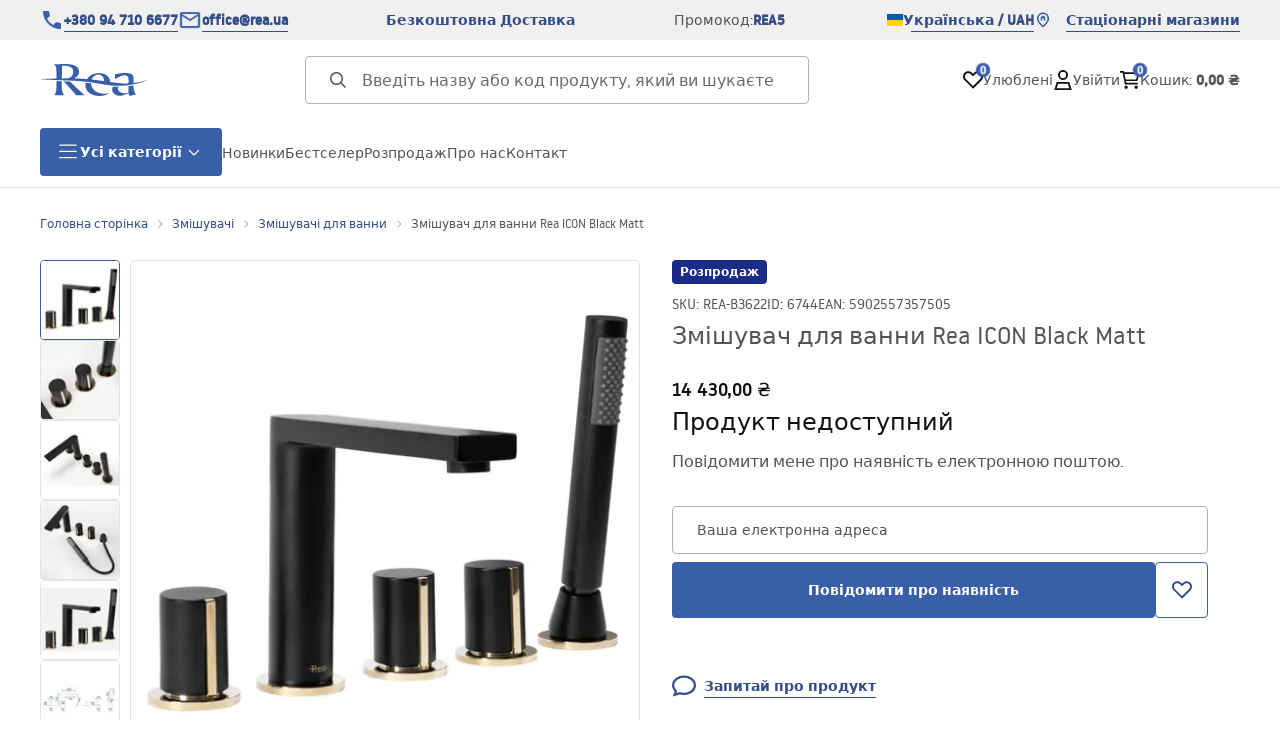

--- FILE ---
content_type: text/html
request_url: https://rea.ua/zmisuvac-dlia-vanni-rea-icon-black-matt
body_size: 36805
content:
<!DOCTYPE html><!-- render components without fragment, because may be slots are not working correctly --><html lang="uk"> <head><meta charset="UTF-8"><title>Змішувач для ванни Rea ICON Black Matt - Rea</title><link rel="canonical" href="https://rea.ua/zmisuvac-dlia-vanni-rea-icon-black-matt"><meta name="description" content="Змішувач для ванни Rea ICON Black Matt - Змішувач для ванни створений з думкою про зовнішній вигляд і функціональності. Підходить до будь-якої ванни, і доповнить простір вашої ванної кімнати, зберігаючи бездоганний вигляд і естетику інтер'єру. Запрошуємо ознайомитися з нашою пропозицією!"><meta name="robots" content="index, follow"><meta property="og:title" content="Змішувач для ванни Rea ICON Black Matt"><meta property="og:type" content="product"><meta property="og:image" content="https://tutumi.pl/picture/smart/filters:quality(75):fill(white)/392428b3dfc7ebc109146d3e320fb90e"><meta property="og:url" content="https://rea.ua/zmisuvac-dlia-vanni-rea-icon-black-matt"><meta property="og:image:url" content="https://tutumi.pl/picture/smart/filters:quality(75):fill(white)/392428b3dfc7ebc109146d3e320fb90e"><meta property="og:image:alt" content="Змішувач для ванни Rea ICON Black Matt"><meta property="product:retailer_item_id" content="6744"><meta property="product:availability" content="out of stock"><meta property="product:condition" content="new"><meta property="product:brand" content="Rea"><meta property="product:price:amount" content="14430.00"><meta property="product:price:currency" content="UAH"><link rel="alternate" hreflang="x-default" href="https://lazienka-rea.com.pl/bateria-wannowa-rea-icon-czarna-pieciootworowa"><link rel="alternate" hreflang="uk" href="https://rea.ua/zmisuvac-dlia-vanni-rea-icon-black-matt"><link rel="alternate" hreflang="pl" href="https://lazienka-rea.com.pl/bateria-wannowa-rea-icon-czarna-pieciootworowa"><link rel="alternate" hreflang="de" href="https://badezimmer-rea.de/wannenarmatur-rea-icon-black-matt"><link rel="alternate" hreflang="en" href="https://bathroom-rea.co.uk/bath-faucet-rea-icon-black-matt"><link rel="alternate" hreflang="en-IE" href="https://bathroom-rea.ie/bath-faucet-rea-icon-black-matt"><link rel="alternate" hreflang="bg" href="https://bania-rea.bg/smesitel-za-vana-rea-icon-black-matt"><link rel="alternate" hreflang="hr" href="https://kupaona-rea.hr/rea-icon-black-matt-mijesalica-za-kadu-s-pet-rupa"><link rel="alternate" hreflang="sr-ME" href="https://kupaona-rea.me/rea-icon-black-matt-mijesalica-za-kadu-s-pet-rupa"><link rel="alternate" hreflang="cs" href="https://koupelna-rea.cz/petidilna-vanova-baterie-rea-icon-matna-cerna"><link rel="alternate" hreflang="et" href="https://vannituba-rea.ee/rea-icon-vannisegisti-must-viie-auguga-vannisegisti"><link rel="alternate" hreflang="fi" href="https://kylpyhuone-rea.fi/rea-icon-musta-viisireikainen-kylpyammehana"><link rel="alternate" hreflang="fr" href="https://salledebain-rea.fr/robnet-de-baignoire-rea-icon-black-matt"><link rel="alternate" hreflang="fr-BE" href="https://salledebain-rea.be/robnet-de-baignoire-rea-icon-black-matt"><link rel="alternate" hreflang="el" href="https://banio-rea.gr/brysi-mpanieras-rea-icon-mauri-me-pente-trypes"><link rel="alternate" hreflang="es" href="https://bano-rea.es/grifo-de-banera-rea-icon-black-matt"><link rel="alternate" hreflang="nl" href="https://badkamer-rea.nl/badmengkraan-rea-icon-black"><link rel="alternate" hreflang="lt" href="https://vonioskambarys-rea.lt/maisytuvas-vonios-rea-icon-black-matt"><link rel="alternate" hreflang="lv" href="https://vannasistaba-rea.lv/rea-icon-vannas-maisitajs-melns-piecu-ailu-vannas-maisitajs"><link rel="alternate" hreflang="de-AT" href="https://badezimmer-rea.at/wannenarmatur-rea-icon-black-matt"><link rel="alternate" hreflang="pt" href="https://banheiro-rea.pt/torneira-para-banheira-rea-icon-preta-com-cinco-furos"><link rel="alternate" hreflang="ru" href="https://santechnika-rea.ru/smesitel-dlia-vanny-rea-icon-black-matt"><link rel="alternate" hreflang="ro" href="https://baie-rea.ro/baterie-pentru-cada-rea-icon-negru-mat"><link rel="alternate" hreflang="sr" href="https://kupaona-rea.rs/rea-icon-black-matt-mijesalica-za-kadu-s-pet-rupa"><link rel="alternate" hreflang="sk" href="https://kupelna-rea.sk/rea-icon-vanova-bateria-cierna-patotvorova-vanova-bateria"><link rel="alternate" hreflang="sl" href="https://kopalnica-rea.si/rea-icon-kopalniska-armatura-crna-kopalniska-armatura-s-petimi-odprtinami"><link rel="alternate" hreflang="hu" href="https://furdoszoba-rea.hu/furdokad-csaptelep-rea-icon-black-matt"><link rel="alternate" hreflang="it" href="https://bagno-rea.it/rubinetto-da-vasca-rea-icon-black-matt"><script type="application/ld+json" >{"@context":"https://schema.org","@graph":[{"@type":"Product","name":"Змішувач для ванни Rea ICON Black Matt","description":"Змішувач для ванни створений з думкою про зовнішній вигляд і функціональності. Підходить до будь-якої ванни, і доповнить простір вашої ванної кімнати, зберігаючи бездоганний вигляд і естетику інтер&amp;#8217;єру. Запрошуємо ознайомитися з нашою пропозицією!","brand":{"@type":"Brand","name":"Rea"},"image":"https://tutumi.pl/picture/smart/filters:quality(75):fill(white)/392428b3dfc7ebc109146d3e320fb90e","offers":[{"@type":"Offer","price":14430,"priceCurrency":"UAH","availability":"https://schema.org/OutOfStock","itemCondition":"https://schema.org/NewCondition","name":"---","url":"/zmisuvac-dlia-vanni-rea-icon-black-matt","shippingDetails":{"@type":"OfferShippingDetails","shippingRate":{"@type":"MonetaryAmount","value":0,"currency":"UAH"},"shippingDestination":{"@type":"DefinedRegion","addressCountry":"UA"}}}]},{"@type":"BreadcrumbList","itemListElement":[{"@type":"ListItem","position":1,"item":{"@id":"https://rea.ua/zmisuvaci","name":"Змішувачі"}},{"@type":"ListItem","position":2,"item":{"@id":"https://rea.ua/zmisuvaci/zmisuvaci-dlia-vanni","name":"Змішувачі для ванни"}},{"@type":"ListItem","position":3,"item":{"@id":"https://rea.ua/zmisuvac-dlia-vanni-rea-icon-black-matt","name":"Змішувач для ванни Rea ICON Black Matt"}}]}]}</script><link rel="preconnect" href="https://www.googletagmanager.com"><meta name="viewport" content="minimum-scale=1, initial-scale=1, maximum-scale=5, width=device-width, shrink-to-fit=no, viewport-fit=cover"><link rel="icon" type="image/svg+xml" href="/favicon.svg"><meta name="msapplication-TileColor" content="#FFFFFF"><meta name="theme-color" content="#FFFFFF"><script type="module" src="/js/PWATags.astro_astro_type_script_index_0_lang-C_SvmBXz.js"></script><link rel="manifest" href="/manifest.webmanifest"><link rel="stylesheet" href="/_astro/globals.CiIxS37n.css">
<link rel="stylesheet" href="/_astro/layout.-F7Dfgyi.css">
<link rel="stylesheet" href="/_astro/globals.C7otniIn.css">
<link rel="stylesheet" href="/_astro/_id_.IldGhxUE.css">
<link rel="stylesheet" href="/_astro/_id_.BMGP42Cj.css">
<link rel="stylesheet" href="/_astro/_niceUrl_.BYQdCCFf.css">
<link rel="stylesheet" href="/_astro/_id_.FOXTLq-Y.css">
<link rel="stylesheet" href="/_astro/1login-auth.D_9ia3c3.css">
<link rel="stylesheet" href="/_astro/_niceUrl_.CdGKezQ_.css">
<link rel="stylesheet" href="/_astro/_niceUrl_._nnICIN1.css">
<link rel="stylesheet" href="/_astro/_niceUrl_.Kbv6EXmG.css">
<link rel="stylesheet" href="/_astro/_niceUrl_.BsXdEUu_.css">
<link rel="stylesheet" href="/_astro/_niceUrl_.DxeU6VBJ.css">
<link rel="stylesheet" href="/_astro/_niceUrl_.C2SSfsI5.css">
<link rel="stylesheet" href="/_astro/_niceUrl_.C2igVavH.css">
<link rel="stylesheet" href="/_astro/_id_.BcekAGYy.css">
<link rel="stylesheet" href="/_astro/_niceUrl_.5xsRdyod.css">
<link rel="stylesheet" href="/_astro/_id_.DVdfn2QN.css">
<link rel="stylesheet" href="/_astro/_niceUrl_.DrrCUb1u.css">
<link rel="stylesheet" href="/_astro/_niceUrl_.37oez6am.css">
<link rel="stylesheet" href="/_astro/_id_.D0UJ-7XL.css">
<link rel="stylesheet" href="/_astro/confirmation.DrEC8M9V.css">
<link rel="stylesheet" href="/_astro/_niceUrl_.-5PxZjXc.css">
<link rel="stylesheet" href="/_astro/forgot-password.CIS-YPMu.css">
<link rel="stylesheet" href="/_astro/login.D1IyNB4W.css">
<link rel="stylesheet" href="/_astro/compare.BJn8C6h0.css">
<link rel="stylesheet" href="/_astro/_niceUrl_.BtxlvL3x.css">
<link rel="stylesheet" href="/_astro/_niceUrl_.X8Tdil_J.css">
<link rel="stylesheet" href="/_astro/login.CQ5TEo2X.css">
<link rel="stylesheet" href="/_astro/_id_.BF-s0Y0h.css">
<link rel="stylesheet" href="/_astro/index.QhiyF8sp.css"></head> <body> <script>(function(){const translations = {"common":{"from":"від","to":"до","add":"Додай","add-review":"Додай коментар","add-to-cart":"Додайдо кошика","add-to-cart-error":"Під час додавання в кошик сталася помилка.","add-to-cart-success":"Продукт додано в кошик","back":"Повернення","back-to-login":"Повернись до входу","cancel":"Скасувати","cart":"Кошик","collection-point":"Пункт прийому","continue":"Продовжити покупки","continue-as-guest":"Зробіть замовлення в якості гостя","continue-as-guest-desc":"Склади замовлення швидше. Створи <0>обліковий запис на наступному кроці</0>, щоб зекономити час на наступних покупках.","customer-account":"Обліковий запис","day":{"short":{"friday":"пт.","monday":"пн.","saturday":"сб.","sunday":"нд.","thursday":"чт.","tuesday":"вт.","wednesday":"ср."}},"delete":"Видалити","delete-error":"Під час спроби видалення сталася помилка.","delete-success":"Адресу видалено","delivery":"Достава","delivery-address":"Адрес достави","description":"Опис продукту","discount":"Знижка","dont-have-account":"Ще не маєш облікового запису? <0>Зареєструйся</0>","edit":"Редагувати","enter-city":"Виберіть місто","enter-country-state":"Виберіть воєводство","error-occurred":"Сталася помилка","server-error-occurred":"Сталася помилка сервера","error-occurred-during-login":"Під час входу сталася помилка","error-pattern":"Неправильний формат","error-required":"Обов'язкове поле","error-postal-code":"Неправильний поштовий індекс","forgot-password":"Не пам'ятаєш пароль?","forgot-password-email":"Введи свою електронну пошту, якщо вона є в системі, ми надішлемо тобі посилання для зміни пароля.","forgot-password-email-or-phone":"Введи свою електронну пошту або номер телефону, використаний при створенні облікового запису. Якщо він є в системі, ми надішлемо тобі посилання для зміни пароля.","go-to-place-order":"Перейти до оформлення замовлення","item-count":{"few":"{{count}} продукти","many":"{{count}} продуктів","one":"{{count}} продукт","other":"{{count}} продуктів"},"login":"Увійти","main-page":"Головна сторінка","more":"більше","month":{"few":"{{count}} місяців","many":"{{count}} місяців","one":"{{count}} місяць","other":"{{count}} місяців"},"name":"Назва","newsletter":"Інформаційний бюлетень","your-email":"Ваша електронна адреса","newsletter-enter-email":"Введи свою електронну пошту ","newsletter-signin":"Записатись","next-page":"Наступна","no-search-results":"Немає результатів пошуку","opinions":"Відгуки","order":"Замовлення","order-number":"Номер замовлення","order-price":"Вартість замовлення","order-status":"Статус","order-summary":"Підсумок замовлення","outpost-shops":"Магазини","outpost-shop":"Магазин","page":"Сторінка","page-from":"від","pagination-info":"Відображається від {{from}} до {{to}} з {{of}} елементів.","pagination-infinite-info":"Відображається {{this}} з {{of}} елементів.","password-change":"Зміна пароля","password-changed":"Ваш пароль змінений.","password-email-notification":{"line1":"Будь ласка, перевірте папку зі спамом.","line2":"Будь ласка, перевірте, чи вказана адреса правильна.","line3":"Зачекай 15 хвилин і повтор спробу.","paragraph":"Не отримали електронний лист?","title":"Ми надіслали вам електронний лист на <0>{{email}}</0>"},"passwords-not-match":"Надані паролі не ідентичні","previous-page":"Попередній","product":"Продукт","product-availability-nofound":"Не знайдено магазини, що відповідають вибраним критеріям.","product-availability-beginning-info":"Будь ласка, введіть місто або виберіть розмір","product-cart-success-long":"Товар \"{{product}}\" додано в кошик.","product-name":"Назва продукту","product-outposts":"Перевірити наявність у магазинах","product-price":"Ціна","product-price-type":"Ціна {{priceType}}","product-quantity":"Кількість","product-select-variant":"Вибрати розмір","product-sum":"Сума","product-variant":"Варіант","products":"Продукти","products-count":"Продукти ({{count}})","rate-it":"Додай рейтинг","rated":"Оцінений","remove-from-favorites":"Видалити з вибраного","repository-add-fail":"Під час додавання до списку улюблених сталася помилка.","repository-added":"Продукт додано до улюблених","repository-added-long":"Продукт \"{{name}}\" доданий до списку улюблених.","repository-remove-fail":"Під час видалення зі списку улюблених сталася помилка.","repository-removed":"Товар видалено зі списку улюблених.","repository-removed-long":"Продукт \"{{name}}\" видалено зі списку улюблених.","required":"* обов'язкові поля","required-field":"*","review-content":"Написати відгук","review-score":"Рейтинг {{name}}","reviews":"Рейтинг та відгуки","save":"Зберегти","save-changes":"Зберегти зміни","search":{"orders":"Номер замовлення","products":"Пошук продуктів...","search":"Пошук","results":"Pезультати для"},"see-all":"Переглянути все","selected-filters":"Вибрані фільтри","show":"Показати","show-2":"Показати","show-all":"Переглянути все","show-less":"Показати менше","show-more-2":"Показати більше","show-more":"Побачити більше","show-selected":"Показати вибране","sizetable":"Таблиця розмірів","subcategories":"Підкатегорії","suggestions":"Пропозиції","telephone":"Номер телефону","to-cart":"До кошика","accept":"Прийняти","load-more":"Завантажити ще {{limit}}","header404":"На жаль, сторінка з вказаною адресою не знайдена.","content404":"Якщо сумніваєтеся, зв'яжіться з нами.","error-back":"Повернутися на головну сторінку","back-to-help-center":"Назад до центру допомоги","rate-product":"Додай рейтинг товару","review-title":"Назва відгуки (необов'язково)","promotion":"Акція","select-file":"Вибрати документ","product-id":"Номер продукту","product-url":"URL продукту","cart-without-name":"Кошик без назви","cart-name":"Назва кошика","cart-items":"Продукти","cart-total":"Вартість","your-account":"Ваш рахунок","repository":"Улюблені","search-placeholder":"Введіть назву або код продукту, який ви шукаєте","selected-language":"Мова","footer-merce":"платформа електронної комерції від","favorite":"Улюблений","home":"Home","download":"Завантажити","producer":"Виробник","sortby":"Послідовність","item-count-long":"Кількість продуктів: {{count}}","back-to":"Повернись до - {{categoryName}}","filters-and-sorting":"Фільтри та сортування","add-to-favorites":" Додай до улюблених","in-days":"{{value}} днів","in-hours":"{{value}}год.","delivery-in":"Доставка в","vat":"VAT","ean":"EAN","unit":"Одиниця","warehouse-symbol":"Номер продукту на складі","ask-about-product":"Запитай про продукт","less":"Менше","quantity":"Кількість","filename":"Ім'я файлу","options-not-found":"Не знайдено варіантів","check":"Перевірте","choose-size-error":"Вибери розмір","notify-info":"Введи свою електрону пошту. Коли продукт знову стане доступним, тобі буде надіслано повідомлення.","notify-success":"Твоя електронна адреса успішно збережена.","available":"Доступний","variants":"Варіанти","selected-outpost":"Вибраний магазин","edit-my-carts":"Редагувати мої кошики","validation-required":"Поле обов'язкове для заповнення","validation-email":"Неправильна електронна адреса","validation-min-length":{"few":"Поле має містити принаймні {{count}} символів","many":"Поле має містити принаймні {{count}} символів","one":"Поле має містити принаймні {{count}} символів","other":"Поле має містити принаймні {{count}} символів"},"validation-max-length":{"few":"Поле може містити максимум {{count}} символів","many":"Поле може містити максимум {{count}} символів","one":"Поле може містити максимум {{count}} символів","other":"Поле може містити максимум {{count}} символів"},"validation-min":"Вартість не може бути менше {{min}}","validation-max":"Вартість не може перевищувати {{max}}","validation-regex":"Використано недозволений персонаж","validation-accept-rules":"Потрібно прийняти правила","cheapest-price-info":"Найнижча ціна за 30 днів до знижки:","cheapest-price-label":"найнижча ціна за 30 днів до знижки","regular-price-label":"Звичайна ціна","promotion-price-label":"Акційна ціна","actual-price-label":"Поточна ціна","show-all-products":"Переглянути всі продукти","opening-hours":"Години роботи","map-directions":"Як дістатись","days":{"one":"день","few":"днів","many":"днів","other":"днів"},"hours":{"one":"година","few":"години","many":"годин","other":"годин","short":"год."},"minutes":{"one":"хвилина","few":"хвилини","many":"хвилин","other":"хвилин","short":"хв."},"seconds":{"one":"секунда","few":"секунд","many":"секунд","other":"секунд","short":"сек."},"price-history":"Найнижча ціна за останні 30 днів","choose-size":"Вибери розмір","product-notify":"Повідомити про наявність","complete-stylization":"Доповни стиль","submit":"Надіслати","email":"Електронна пошта","read-on":"Читай далі","news":"Новини","total-price":"Загальна сума","confirm-register":"Підтвердження реєстрації","confirm-register-failed":"Помилка підтвердження реєстрації","go-to-checkout":"Перейти до оплати замовлення","activated-loyalty-card":"Картка лояльності активована","activate-loyalty-card":"Активація картки лояльності","index":"Індекс","update-app-title":"Доступне оновлення!","update-app-message":"Доступна нова версія {{appName}}! Чи хочеш завантажити її зараз?","update-app-confirm":"Оновлення","update-app-cancel":"Не зараз","offline-mode":"Режим офлайн","offline-mode-message":"Ваш пристрій не має підключення до Інтернету, необхідного для використання веб-сайту.","try-again":"Спробуй ще раз","open-settings":"Відкрийте налаштування","compare-product":"Порівняй продукт","compare-products":"Порівняти продукти","compare":"Порівняння продуктів","categories":"Категорії","show-differences":"Показати відмінності","compare-add-fail":"Досягнуто максимальної кількості продуктів у системі порівняння","no-products-to-compare":"Немає товарів для порівняння","vide":"Порівняйте","documents-for-download":"Документи для завантаження","outpost-error":{"permission-danied":"Користувач заборонив доступ до місцезнаходження.","position-unvailable":"Інформація про місцезнаходження недоступна.","timeout":"Час очікування стався під час спроби отримати місцезнаходження.","default":"Під час отримання місцезнаходження сталася невідома помилка."},"find-nearest":"Знайдіть найближче відділення","find-outpost":"Знайти заклад","not-support-geolocation":"Ваш браузер не підтримує геолокацію.","show-all-outposts":"Покажи все","prefix-phone":"тел.:","auth-services":{"facebookApi":"Facebook","googleApi":"Google","wpOneLogin":"WP 1 Логін","twitter":"Twitter","instagram":"Instagram","appleApi":"Apple"},"social-login":"Або увійдіть через","social-login-error":"Помилка логіну","social-login-redirect-info":"Будь ласка, зачекайте. Вас незабаром буде перенаправлено...","login-action":"Логін","cart-reminder":"Не відкладай покупку, додавання товарів у кошик не означає їх резервування.","cart-reminder-finalization-options":"Немає доступних методів доставки.","cart-reminder-finalization-options-alternative":"Неможливо виконати замовлення в обраній країні доставки.","welcome-user":"Вітай <0>{{name}}</0>","my-data":"Мої дані","change-password":"Змінити пароль","terms-and-conditions":"Маркетингові згоди","billing-data":"Використана сума","my-addresses":"Мої адреси","change-outpost":"Змінити магазин","my-orders":"Мої замовлення","my-returns":"Мої повернення","my-complaints":"Мої скарги","import-products-to-cart":"Імпортуй продукти у свій кошик","carts-in-cash":"Мої кошики","trade-credit":"Торговий кредит","trade-documents":"Комерційні документи","employees":"Співробітники","panel":"Панель","logout":"Вийти","your-manager":"Ваш опікун","contact-with-manager":"Зверніться до свого менеджера","contact-with-manager-info":"Не впевнені чи потрібна професійна порада?Зв'яжіться з нашим менеджером","to-cash":"До каси","go-to-cash":"Перейти до оформлення замовлення","points":"Пункти","selected-cart":"Вибраний кошик","manage-carts":"Керуйте кошиками","cart-total-price":"Разом","popular-phrases":"Популярні гасла","shipment-estimation-today":"Купуйте до {{hour}} – відправка сьогодні","shipment-estimation-other":"Найшвидша доставка: {{day}}","selected-products":"Вибрані продукти","total-value":{"nett":"Вартість","gross":"Вартість"},"add-selected":"Додати вибране","products-added-to-cart":"Продукти додано в кошик","order-id":"ID замовлення","date":"Дата","amount":{"nett":"Сума ","gross":"Сума "},"status":"Статус","tracking":"Відстеження","address":"Адреса","actions":"Акція","retry":"Повторіть спробу","last-orders":"Останні замовлення","missing-orders":"Немає замовлень","menu":"Меню","info-about-product":"Інформація про продукт","custom-code":"Спеціальний код","unavailable":"Недоступний","total-worth":"Загальна вартість","prefix-email":"електронна адреса:","import-products":"Імпорт продуктів","in-warehouse":"На складі","or":"або","update-customized-name-error":"Не вдалося оновити спеціальний код","product-code":"Код продукту","product-customized-names":"Ваші власні коди продуктів","own-product-name":"Власна назва продуктів","upload-file-with-codes":"Завантажте файл із кодами","start":"Старт","clear":"Усунути","recently-searched":"Нещодавно шукали","hints":"Підказки","options":"Опції","price-with-code-label":"Ціна з кодом","coupon-code-copied":"Скопійовано: {{code}}","assigned-discounts":"Призначені акції","no-assigned-discounts":"Немає запропонованих акцій","individual-disount":"Індивідуальна знижка","settings":"Налаштування","select-currency":"Виберіть валюту","select-language":"Вибрати мову","select-country":"Вибрати країну","anonymize-account-message":"Ви успішно видалили свій акаунт","anonymize-account-message-error":"Не вдалося видалити обліковий запис","anonymize-account":"Видалення облікового запису","delete-customer-requires-confirmation":"Потрібне підтвердження. Електронний лист надіслано з подальшими інструкціями.","last-order":"Останнє замовлення","no-last-order-found":"Останнє замовлення не знайдено","edit-my-data":"Редагувати мої дані","last-viewed":"Останній перегляд","remove-product-availabilty-notification":"Сповіщення про наявність товару","remove-product-availabilty-notification-success":"Сповіщення про наявність товару успішно видалено","remove-product-availabilty-notification-error":"Сталася помилка. Не вдалося зберегти зміни.","assigned-documents":"Приписані документи","no-documents-assigned":"Немає документів","freebies-to-choose":"Безкоштовні подарунки на вибір:","freebies-terms":"Регламент кампанії","offers":"Пропозиції","date-range":"Дати Rozsah","no-products-found":"Не знайдено продуктів","code":"Код","price-per-unit":"Ціна за {{amount}}{{unit}}","additional-options":"Опції замовлення","approve":"Затвердити","disapprove":"Відхилити","order-approved":"Замовлення затверджено","order-disapproved":"Замовлення відхилено","content":"Зміст","show-price":"Показати ціну","confirm-register-success":"Обліковий запис успішно зареєстровано","go-to-panel-page":"Перейти до панелі керування","customer-redirect-info":"Будь ласка, зачекайте. Незабаром ви будете перенаправлені...","if-no-redirection-occurred":"Якщо перенаправлення не відбулося","click-here":"натисніть тут","confirm-register-failed-result":"Код підтвердження не існує, будь ласка, підтвердіть знову у формі входу","review-content-optional":"Зміст відгуку (необов'язково)","date-added":"Дата додавання:","no-reviews":"Немає відгуків","no-reviews-desc":"Поки ніхто не оцінив цей товар. <br></br>Будьте першим, хто поділиться своєю думкою про цей товар!","reviews-allowed":"Ваша думка важлива!","reviews-allowed-desc":"Допоможіть іншим прийняти рішення та поділіться своїм досвідом використання цього товару.","your-signature":"Ваш підпис","signature-info":"Ваш відгук буде видимий для всіх, тому вирішіть, як ви хочете підписатися.","email-or-phone-number":"Електронна пошта або номер телефону","confirmation-code":"Код підтвердження","submit-reset-password":"Скинути пароль","invalid-login":"","first-page":"","password-phone-notification":{"title":"Ми надіслали вам SMS-повідомлення на номер <0>{{phone}}<0>","paragraph":"","line1":""},"last-page":"","review-created":"","header403":"","content403":"","warehouse":"","validation-telephone":"","email-or-phone":"","trade_document":"","loyalty-program":"","missing-last-orders":"","base-technical-data":"","confirmation-title":"","confirmation-success-message":"","confirmation-error-message":"","nett":"","gross":"","catalog-price":"","review-information":"","review-information-content":"","review-information-content-logged-in":"","vouchers-list":"","other-vouchers":"","voucher-balance":"","voucher-balance-error":"","voucher-code":"","voucher-code-added-successfully":"","realize":"","generate-technical-data-sheet":"","generate-technical-data-sheet-page":"","generate-technical-data-sheet-copied":"","generate-technical-data-sheet-copied-error":"","weight":"","weightUnit":"","contact-list-heading":"","contact-list-description":"","contact-list-all":"","invalid-number":"","invalid-country-code":"","too-short":"","too-long":"","track-shipment":"","notify":"","subgroup-discounts":"","from-you":"","current-location":"","your-discount":"","rga-action-return":"","rga-action-complaint":"","price-with-discount":"","payment-errors":{"update-shipping":"","update-coupon":"","coupon-limit-exceeded":"","order-processing":"","checkout":""},"percentage-discount":"","cash-discount":"","turnover-from":"","turnover-to":"","your-turnover":"","turnover-error":"","turnover":"","your-current-discount":"","your-turnover-time":"","turnover-notification":"Зробіть покупку на суму <span>{{price}}<span> протягом <span>{{days}}<span>, щоб не втратити поточну знижку! Якщо ви не зробите замовлення протягом цього терміну, знижка буде зменшена.","choose-variant":"","come-back":"","display":"","account-was-confirmed":"","account-confirmed-error":"","loyalty-card":"","empty-price-title":"Увійдіть, щоб побачити ціни","empty-price-title-logged-in":"Зв'яжіться з нами, щоб придбати цей товар","empty-price-description":"Щоб дізнатися ціну товару та здійснити покупку, увійдіть у свій акаунт.","empty-price-description-logged-in":"Цей товар доступний тільки на замовлення, зв'яжіться з нами, якщо хочете його придбати.","nett-price":"","gross-price":"","shortcut-availability":"","shortcut-size":"","go-to-login-page":"","date-of-birth-invalid":"","info":"Інформація","leave-page-message":"У вас вибрані продукти. Ви впевнені, що хочете покинути сторінку?"},"contact":{"contact":"Контакт","subject":"Тема","message-body":"Вміст повідомлення","submit":"Надіслати","error-telephone":"Номер телефону має містити 9 цифр","fullName":"Ім'я та прізвище"},"product":{"listType":"Переглянути","filters":"Фільтрація","filters2":"Фільтри","active-filters":"Активні фільтри","free-delivery-from":"Безкоштовна доставка з","delivery-from":"Достава від","choose-variant":"Виберіть варіант","all-products":"Всі продукти","sortby2":"Сортування","yes":"Так","no":"Ні","clear-filters":"Очистити фільтри","clear":"Очистити ","select-filters":"Застосувати фільтри","confirm":"Підтвердити","composition":"Композиція","deliveryCosts":"Вартість доставки","paymentMethods":"Методи оплати","all-filters":"Всі фільтри","selected":"Вибране","apply":"Застосувати","technical-data":"Технічні дані","download-files":"Файли для завантаження","product-notavailable":"Недоступний","current-select":"Нині вибраний","set-as-selected":"Встановити як мій магазин","warehouses-availability":"Наявність в магазинах","product-available":"Доступний","check-in-warehouses":"Перевірити наявність в магазинах","choose-set-element":"Вибери {{sequence}} елемент набору","choose-set-variant":"Вибери розмір елемента набору {{sequence}}","sequence-1-order":"перший","sequence-1-other":"першого","sequence-2-order":"другий","sequence-2-other":"другого","sequence-3-order":"третій","sequence-3-other":"третього","sequence-4-order":"четвертий","sequence-4-other":"четвертого","sequence-5-order":"п'ятий","sequence-5-other":"п'ятого","shipping":{"one":"Достава протягом {{info}} робочих днів.","few":"Достава протягом {{info}} робочих днів.","many":"Достава протягом {{info}} робочих днів.","other":"Достава протягом {{info}} робочих днів.","two":"Відправка післязавтра."},"notify-about-availability":"Повідомити про наявність","notify-about-availability-success":"Успішно збережено. Отримаєте повідомлення, коли продукт буде доступний.","product-unavailable":"Продукт недоступний","notify-about-availability-by-mail":{"one":"Повідомити мене про наявність електронною поштою.","few":"Повідомляти мене про наявність розміру електронною поштою.","other":"Повідомляти мене про наявність розміру електронною поштою."},"notify-me":"Повідомте мене","properties":"Властивості","show-pictures":"Покажіть фотографії","specification":"Специфікація","immediateShipping":"Негайна відправка","notify-me-statement":"Я хотів би отримати електронний лист, коли мій розмір буде в наявності.","notify-me-size":"Розмір: {{size}}","sku":"SKU","ean":"EAN","id":"ID","bundled-items-header":"Продукти, що входять до набору","codeUsed":"Активовано","useCode":"Активувати","freeShipping":{"one":"Безкоштовна доставка до {{info}} робочого дня.","few":"Безкоштовна доставка до {{info}} робочих днів.","many":"Безкоштовна доставка до {{info}} робочих днів.","other":"Безкоштовна доставка до {{info}} робочих днів."},"shippingDelivery":{"one":"Доставка до {{info}} робочого дня.","few":"Доставка до {{info}} робочих днів.","many":"Доставка до {{info}} робочих днів.","other":"Доставка до {{info}} робочих днів."},"availability":"","gallery":"Галерея","gallery-thumbnails":"Мініатюри галереї"}};
const SERVER_HOST = undefined;
const INPOST_HOST = undefined;
const REQUEST_TIMEOUT = undefined;
const isMobile = false;
const sitesInfo = {"countries":[{"name":"Україна","code":"UA","currencies":[{"symbol":"₴","code":"UAH","name":"Hrywna ukraińska"}],"languages":[{"code":"uk","name":"Українська"}],"defaults":{"currency":{"symbol":"₴","code":"UAH","name":"Hrywna ukraińska"},"language":{"code":"uk","name":"Українська"}},"locale":{"priceFormat":"%p %e","decimalSeparator":",","thousandSeparator":"","dateFormat":"d.m.Y","timeFormat":"H:i:s","showZeroDecimalParts":true}}],"country":{"name":"Україна","code":"UA","currencies":[{"symbol":"₴","code":"UAH","name":"Hrywna ukraińska"}],"languages":[{"code":"uk","name":"Українська"}],"defaults":{"currency":{"symbol":"₴","code":"UAH","name":"Hrywna ukraińska"},"language":{"code":"uk","name":"Українська"}},"locale":{"priceFormat":"%p %e","decimalSeparator":",","thousandSeparator":"","dateFormat":"d.m.Y","timeFormat":"H:i:s","showZeroDecimalParts":true}},"currency":{"symbol":"₴","code":"UAH","name":"Hrywna ukraińska"},"language":{"code":"uk","name":"Українська"},"shopName":"Rea","CDNAddress":"https://tutumi.pl/","plugins":{"inpost_pay":{"isActive":false,"merchantClientId":""}},"siteSwitcher":[{"domain":"lazienka-rea.com.pl","countryCode":"PL","displayName":"Польща"},{"domain":"bathroom-rea.co.uk","countryCode":"GB","displayName":"Велика Британія"},{"domain":"badezimmer-rea.de","countryCode":"DE","displayName":"Німеччина"},{"domain":"santechnika-rea.ru","countryCode":"RU","displayName":"Росія"},{"domain":"bagno-rea.it","countryCode":"IT","displayName":"Італія"},{"domain":"koupelna-rea.cz","countryCode":"CZ","displayName":"Чеська Республіка"},{"domain":"baie-rea.ro","countryCode":"RO","displayName":"Румунія"},{"domain":"kupelna-rea.sk","countryCode":"SK","displayName":"Словаччина"},{"domain":"furdoszoba-rea.hu","countryCode":"HU","displayName":"Угорщина"},{"domain":"bania-rea.bg","countryCode":"BG","displayName":"Болгарія"},{"domain":"vonioskambarys-rea.lt","countryCode":"LT","displayName":"Литва"},{"domain":"rea.ua","countryCode":"UA","displayName":"Україна"},{"domain":"salledebain-rea.fr","countryCode":"FR","displayName":"Франція"},{"domain":"bano-rea.es","countryCode":"ES","displayName":"Іспанія"},{"domain":"kupaona-rea.hr","countryCode":"HR","displayName":"Хорватія"},{"domain":"vannituba-rea.ee","countryCode":"EE","displayName":"Естонія"},{"domain":"badkamer-rea.nl","countryCode":"NL","displayName":"Нідерланди"},{"domain":"vannasistaba-rea.lv","countryCode":"LV","displayName":"Латвія"},{"domain":"kupaona-rea.me","countryCode":"ME","displayName":"Чорногорія"},{"domain":"kupaona-rea.rs","countryCode":"RS","displayName":"Сербія"},{"domain":"salledebain-rea.be","countryCode":"BE","displayName":"Бельгія"},{"domain":"badezimmer-rea.at","countryCode":"AT","displayName":"Австрія"},{"domain":"bathroom-rea.ie","countryCode":"IE","displayName":"Ірландія"},{"domain":"kopalnica-rea.si","countryCode":"SI","displayName":"Словенія"},{"domain":"kylpyhuone-rea.fi","countryCode":"FI","displayName":"Фінляндія"},{"domain":"banio-rea.gr","countryCode":"GR","displayName":"Греція"},{"domain":"banheiro-rea.pt","countryCode":"PT","displayName":"Португалія"}],"watermark":null,"acl":{"crm":{"allow_custom_address_data_in_cart":true,"allow_custom_billing_data_in_cart":true,"allow_coupon_usage_in_cart":true,"allow_voucher_usage_in_cart":false}},"activeOperatorNotificationTypes":{"change_trade_credit_value":false},"settings":{"timeShippingAt":null,"isActiveClickAndCollect":false,"customerEmployeeActivation":false,"notifyOperatorBeforeSaveRegister":false,"allowRegistrationByPhoneNumber":false,"isProductNotificationEnabled":true,"offerType":"discount","kdrEnabled":false},"agreementScenarioConfig":{"customerRegisterScenario":"customer_register","customerPanelScenario":"customer_register","orderScenario":"customer_register","newsletterScenario":"newsletter"},"defaultLang":"uk","googleRecaptcha":{"isActive":false,"siteKey":null,"actions":null}};
const AI_CHAT_HOST = undefined;
const integrations = {"gtmId":{"pl":"GTM-MD8XX2D","en":"GTM-K5WN6M8","de":"GTM-N7C45C3","uk":"GTM-KHZQ5QQ","os":"GTM-NV7SK33C","bn":"GTM-PZW83R5P","bg":"GTM-NNJPZ7W","hr":"GTM-NNQ8Z2BQ","me":"GTM-N7K8WJ76","cz":"GTM-534GT48","et":"GTM-PVT2XT5K","fi":"GTM-WPDGPZS7","fr":"GTM-PPB864C","el":"GTM-TX4P9K2Q","es":"GTM-KG83HC6","nl":"GTM-KFD8WTF8","ga":"GTM-PR4C2PF5","lt":"GTM-TH5RQWD","lv":"GTM-KQGVMRDJ","pt":"GTM-5MW6FDTG","ru":"GTM-P974XMK","ro":"GTM-WG5FSWM","rs":"GTM-WXSS5S6X","sk":"GTM-TQ77JRJ","sl":"GTM-MWML6JJW","hu":"GTM-5NG63Q9","it":"GTM-NX6P99T"},"customGtmUrl":"","quarticonId":"","trustMateStars":"","trustMateReviews":"","hotjarId":"","cookiebotId":"","luigisbox":"","sm":""};

      window.__raccoon__ = {
        translations,
        isMobile,
        sitesInfo,
        SERVER_HOST,
        INPOST_HOST,
        REQUEST_TIMEOUT,
        AI_CHAT_HOST,
        integrations: integrations,
      };
    })();</script> <style>astro-island,astro-slot,astro-static-slot{display:contents}</style><script>(()=>{var e=async t=>{await(await t())()};(self.Astro||(self.Astro={})).load=e;window.dispatchEvent(new Event("astro:load"));})();</script><script>(()=>{var A=Object.defineProperty;var g=(i,o,a)=>o in i?A(i,o,{enumerable:!0,configurable:!0,writable:!0,value:a}):i[o]=a;var d=(i,o,a)=>g(i,typeof o!="symbol"?o+"":o,a);{let i={0:t=>m(t),1:t=>a(t),2:t=>new RegExp(t),3:t=>new Date(t),4:t=>new Map(a(t)),5:t=>new Set(a(t)),6:t=>BigInt(t),7:t=>new URL(t),8:t=>new Uint8Array(t),9:t=>new Uint16Array(t),10:t=>new Uint32Array(t),11:t=>1/0*t},o=t=>{let[l,e]=t;return l in i?i[l](e):void 0},a=t=>t.map(o),m=t=>typeof t!="object"||t===null?t:Object.fromEntries(Object.entries(t).map(([l,e])=>[l,o(e)]));class y extends HTMLElement{constructor(){super(...arguments);d(this,"Component");d(this,"hydrator");d(this,"hydrate",async()=>{var b;if(!this.hydrator||!this.isConnected)return;let e=(b=this.parentElement)==null?void 0:b.closest("astro-island[ssr]");if(e){e.addEventListener("astro:hydrate",this.hydrate,{once:!0});return}let c=this.querySelectorAll("astro-slot"),n={},h=this.querySelectorAll("template[data-astro-template]");for(let r of h){let s=r.closest(this.tagName);s!=null&&s.isSameNode(this)&&(n[r.getAttribute("data-astro-template")||"default"]=r.innerHTML,r.remove())}for(let r of c){let s=r.closest(this.tagName);s!=null&&s.isSameNode(this)&&(n[r.getAttribute("name")||"default"]=r.innerHTML)}let p;try{p=this.hasAttribute("props")?m(JSON.parse(this.getAttribute("props"))):{}}catch(r){let s=this.getAttribute("component-url")||"<unknown>",v=this.getAttribute("component-export");throw v&&(s+=` (export ${v})`),console.error(`[hydrate] Error parsing props for component ${s}`,this.getAttribute("props"),r),r}let u;await this.hydrator(this)(this.Component,p,n,{client:this.getAttribute("client")}),this.removeAttribute("ssr"),this.dispatchEvent(new CustomEvent("astro:hydrate"))});d(this,"unmount",()=>{this.isConnected||this.dispatchEvent(new CustomEvent("astro:unmount"))})}disconnectedCallback(){document.removeEventListener("astro:after-swap",this.unmount),document.addEventListener("astro:after-swap",this.unmount,{once:!0})}connectedCallback(){if(!this.hasAttribute("await-children")||document.readyState==="interactive"||document.readyState==="complete")this.childrenConnectedCallback();else{let e=()=>{document.removeEventListener("DOMContentLoaded",e),c.disconnect(),this.childrenConnectedCallback()},c=new MutationObserver(()=>{var n;((n=this.lastChild)==null?void 0:n.nodeType)===Node.COMMENT_NODE&&this.lastChild.nodeValue==="astro:end"&&(this.lastChild.remove(),e())});c.observe(this,{childList:!0}),document.addEventListener("DOMContentLoaded",e)}}async childrenConnectedCallback(){let e=this.getAttribute("before-hydration-url");e&&await import(e),this.start()}async start(){let e=JSON.parse(this.getAttribute("opts")),c=this.getAttribute("client");if(Astro[c]===void 0){window.addEventListener(`astro:${c}`,()=>this.start(),{once:!0});return}try{await Astro[c](async()=>{let n=this.getAttribute("renderer-url"),[h,{default:p}]=await Promise.all([import(this.getAttribute("component-url")),n?import(n):()=>()=>{}]),u=this.getAttribute("component-export")||"default";if(!u.includes("."))this.Component=h[u];else{this.Component=h;for(let f of u.split("."))this.Component=this.Component[f]}return this.hydrator=p,this.hydrate},e,this)}catch(n){console.error(`[astro-island] Error hydrating ${this.getAttribute("component-url")}`,n)}}attributeChangedCallback(){this.hydrate()}}d(y,"observedAttributes",["props"]),customElements.get("astro-island")||customElements.define("astro-island",y)}})();</script><script>window._$HY||(e=>{let t=e=>e&&e.hasAttribute&&(e.hasAttribute("data-hk")?e:t(e.host&&e.host.nodeType?e.host:e.parentNode));["click", "input"].forEach((o=>document.addEventListener(o,(o=>{if(!e.events)return;let s=t(o.composedPath&&o.composedPath()[0]||o.target);s&&!e.completed.has(s)&&e.events.push([s,o])}))))})(_$HY={events:[],completed:new WeakSet,r:{},fe(){}});</script><!--xs--><astro-island uid="1IDbfK" data-solid-render-id="s5" component-url="/js/SSRHydration-D7YAm5_z.js" component-export="SSRHydration" renderer-url="/js/client-CIxh-CxF.js" props="{&quot;languageCode&quot;:[0,&quot;uk&quot;]}" ssr client="load" opts="{&quot;name&quot;:&quot;SSRHydration&quot;,&quot;value&quot;:true}"></astro-island> <style>
      @font-face {
        font-family: "Noway";
        font-display: swap;
        src:
          url("/fonts/Noway-Regular.woff2") format("woff2"),
          url("/fonts/Noway-Regular.woff") format("woff"),
          url("/fonts/Noway-Regular.ttf") format("truetype");
        font-weight: 400;
      }

      @font-face {
        font-family: "Noway";
        font-display: swap;
        src:
          url("/fonts/Noway-Medium.woff2") format("woff2"),
          url("/fonts/Noway-Medium.woff") format("woff"),
          url("/fonts/Noway-Medium.ttf") format("truetype");
        font-weight: 500;
      }

      :root {
        --neutral-primary: 17 17 17;
        --neutral-secondary: 84 84 84;
        --neutral-tertiary: 106 106 106;
        --neutral-disabled: 166 166 166;

        --additional-primary: 26 44 136;
        --additional-secondary: 26 136 37;
        --additional-tertiary: 231 0 0;

        --additional-quaternary: 231 0 0;
        --additional-quinary: var(--additional-secondary);
        --additional-senary: var(--additional-tertiary);

        --accent-primary: 57 95 168;
        --accent-secondary: 51 78 135;
        --accent-tertiary: 133 164 228;
        --accent-disabled: 204 220 255;

        --text-accent-primary: var(--accent-secondary);
        --text-accent-secondary: var(--accent-primary);
        --text-accent-tertiary: var(--accent-tertiary);
        --text-accent-disabled: var(--accent-disabled);

        --add-to-cart-primary: 28 28 28;
        --add-to-cart-secondary: 56 56 56;
        --add-to-cart-tertiary: 134 134 134;
        --add-to-cart-disabled: 211 211 211;

        --text-on-accent-primary: 255 255 255;
        --text-on-accent-secondary: 188 188 188;
        --text-on-accent-tertiary: 255 255 255;
        --text-on-accent-disabled: 255 255 255;

        --fill-primary: 255 255 255;
        --fill-secondary: 248 248 248;
        --fill-tertiary: 240 240 240;

        --border-primary: 178 178 178;
        --border-secondary: 125 125 125;
        --border-focus: 62 88 224;
        --border-disabled: 231 231 231;

        --border-card-primary: 228 228 228;
        --border-card-secondary: 209 209 209;

        --system-attention-primary: 79 94 182;
        --system-attention-secondary: 237 239 247;
        --system-success-primary: 54 98 0;
        --system-success-secondary: 237 243 221;
        --system-error-primary: 215 0 0;
        --system-error-secondary: 251 238 238;
        --system-warning-primary: 208 75 0;
        --system-warning-secondary: 255 249 235;

        --fill-flag-default: var(--additional-primary);
        --text-flag-default: var(--text-on-accent-primary);

        --fill-flag-sale: 231 0 0;
        --text-flag-sale: var(--text-on-accent-primary);

        --fill-flag-bestseller: 26 136 37;
        --text-flag-bestseller: var(--text-on-accent-primary);

        --fill-flag-new: 57 95 168;
        --text-flag-new: var(--text-on-accent-primary);
        
        --width-association-card: 10.75rem;
        --width-association-card-lg: 18rem;

        --font-primary: "Noway", -apple-system, system-ui, BlinkMacSystemFont, "Helvetica Neue",
          "Helvetica", sans-serif;
        --font-secondary: "Noway", -apple-system, system-ui, BlinkMacSystemFont, "Helvetica Neue",
          "Helvetica", sans-serif;

        --bg-body: #fff;
        --bg-default-flag: rgb(var(--primary-600) / 1);
        --text-default-flag: rgb(var(--neutral-50) / 1);
        --bg-new-flag: rgb(var(--accent-primary) / 1);
        --text-new-flag: rgb(var(--text-on-accent-primary) / 1);
        --bg-promotion-flag: rgb(var(--success-500) / 1);
        --text-promotion-flag: rgb(var(--neutral-50) / 1);
        --discount-color: rgb(214 0 11 / 1);
        --bg-banner:#F0F0F0;

         
      --width-association-card: 172px;
    
      @media (min-width: 1024px) {
        --width-association-card: 288px;
      }
    
      }
    </style><svg style="display:none"><symbol id="i-arrow"><svg fill="currentColor" xmlns="http://www.w3.org/2000/svg" viewBox="0 0 320 512"><path d="M321.9 256l-17 17L113 465l-17 17L62.1 448l17-17 175-175L79 81l-17-17L96 30.1l17 17L305 239l17 17z"/></svg></symbol><symbol id="i-chevronsLeft"><svg fill="currentColor" xmlns="http://www.w3.org/2000/svg" viewBox="0 0 512 512"><path d="M47 239l-17 17 17 17L239 465l17 17L289.9 448l-17-17L97.9 256 273 81l17-17L256 30.1 239 47 47 239zm192 0l-17 17 17 17L431 465l17 17L481.9 448l-17-17-175-175L465 81l17-17L448 30.1 431 47 239 239z"/></svg></symbol><symbol id="i-chevronsRight"><svg fill="currentColor" xmlns="http://www.w3.org/2000/svg" viewBox="0 0 512 512"><path d="M273 239l17 17-17 17L81 465l-17 17L30.1 448l17-17 175-175L47 81l-17-17L64 30.1 81 47 273 239zm192 0l17 17-17 17L273 465l-17 17L222.1 448l17-17 175-175L239 81l-17-17L256 30.1l17 17L465 239z"/></svg></symbol><symbol id="i-heartFull"><svg fill="currentColor" xmlns="http://www.w3.org/2000/svg" viewBox="0 0 512 512"><path d="M39.8 263.8L64 288 256 480 448 288l24.2-24.2c25.5-25.5 39.8-60 39.8-96C512 92.8 451.2 32 376.2 32c-36 0-70.5 14.3-96 39.8L256 96 231.8 71.8c-25.5-25.5-60-39.8-96-39.8C60.8 32 0 92.8 0 167.8c0 36 14.3 70.5 39.8 96z"/></svg></symbol><symbol id="i-heartEmpty"><svg fill="currentColor" xmlns="http://www.w3.org/2000/svg" viewBox="0 0 512 512"><path d="M256 163.9L222.1 130l-24.2-24.2C181.4 89.3 159 80 135.8 80C87.3 80 48 119.3 48 167.8c0 23.3 9.2 45.6 25.7 62.1l24.2 24.2L256 412.1 414.1 254.1l24.2-24.2c16.5-16.5 25.7-38.8 25.7-62.1c0-48.5-39.3-87.8-87.8-87.8c-23.3 0-45.6 9.2-62.1 25.7L289.9 130 256 163.9zm33.9 282.2L256 480l-33.9-33.9L64 288 39.8 263.8C14.3 238.3 0 203.8 0 167.8C0 92.8 60.8 32 135.8 32c36 0 70.5 14.3 96 39.8L256 96l24.2-24.2c0 0 0 0 0 0c25.5-25.4 60-39.7 96-39.7C451.2 32 512 92.8 512 167.8c0 36-14.3 70.5-39.8 96L448 288 289.9 446.1z"/></svg></symbol><symbol id="i-cart"><svg fill="currentColor" xmlns="http://www.w3.org/2000/svg" viewBox="0 0 576 512"><path d="M24 0H0V48H24 76.1l60.3 316.5 3.7 19.5H160 488h24V336H488 179.9l-9.1-48H496L561 80l15-48H525.7 122l-2.4-12.5L115.9 0H96 24zM161.6 240L131.1 80H510.7l-50 160H161.6zM176 512a48 48 0 1 0 0-96 48 48 0 1 0 0 96zm336-48a48 48 0 1 0 -96 0 48 48 0 1 0 96 0z"/></svg></symbol></svg>  <div class="ag_i"> <div class="ag_Z">  <script>(()=>{var l=(n,t)=>{let i=async()=>{await(await n())()},e=typeof t.value=="object"?t.value:void 0,s={timeout:e==null?void 0:e.timeout};"requestIdleCallback"in window?window.requestIdleCallback(i,s):setTimeout(i,s.timeout||200)};(self.Astro||(self.Astro={})).idle=l;window.dispatchEvent(new Event("astro:idle"));})();</script><astro-island uid="ZJYTuG" data-solid-render-id="s4" component-url="/js/component-DAvDKuhn.js" component-export="IsMobile" renderer-url="/js/client-CIxh-CxF.js" props="{}" ssr client="load" opts="{&quot;name&quot;:&quot;IsMobile&quot;,&quot;value&quot;:true}" await-children><template data-astro-template> <astro-island uid="Z2ouB9W" data-solid-render-id="s1" component-url="/js/SecondaryMobileBar-dGYQSSQ4.js" component-export="SecondaryMobileBar" renderer-url="/js/client-CIxh-CxF.js" props="{&quot;first&quot;:[0,false],&quot;showLogo&quot;:[0,false]}" ssr client="idle" opts="{&quot;name&quot;:&quot;SecondaryMobileBar&quot;,&quot;value&quot;:true}" await-children><nav data-hk=s10001 class="bP_le" aria-label="common:main-navigation" data-qa-menu-bar-mobile><!--$--><a data-hk=s100020000 href="/" class="b1_fq bP_oq" aria-label="Home" data-qa-home-page-button="true" ><span data-hk=s10002000100 aria-hidden="true" class="q_aX" ><svg fill="currentColor" width="114" height="33" viewBox="0 0 114 33" fill="none" xmlns="http://www.w3.org/2000/svg">
<path d="M81.663 23.5063C78.3361 26.5215 83.8719 31.9873 91.63 29.5707L91.7494 22.8345C93.4019 22.6203 95.088 22.3465 96.801 22.008C96.806 25.1627 97.2599 28.5044 99.4066 31.5129L92.837 32.9822L91.6956 30.2918C88.1183 31.1982 86.022 33.0876 81.8512 32.8223C78.5984 32.6149 75.2077 30.2119 74.895 27.1507C74.7269 25.4994 75.0446 24.2563 75.7036 23.3158C77.6082 23.4451 79.5953 23.5148 81.663 23.5063ZM52.8074 19.9469C53.658 30.3904 66.5216 32.3751 72.6508 29.3633C63.3763 36.9753 44.3886 32.1693 47.3927 19.3142C49.1898 19.5047 51.007 19.7156 52.8074 19.9469ZM28.5597 18.0218C29.3952 18.032 30.3601 18.0592 31.4309 18.1017C33.1137 20.071 35.79 22.5505 37.6593 24.4178L45.9251 31.9448C45.9974 32.0179 46.1353 32.1591 46.226 32.2781L37.3096 32.2526C36.5633 30.8275 28.2605 21.7308 24.3805 17.9112C26.0246 17.9691 27.4619 18.0082 28.5597 18.0218ZM16.9536 17.6102C18.9103 17.6987 20.8352 17.7803 22.6003 17.8466C22.5263 25.0046 21.8673 26.4807 24.7235 32.2067L15.0893 32.2781C16.0929 29.0129 16.9082 29.8071 16.9553 25.0301L16.9536 17.6102ZM53.5841 16.0235C57.8422 16.4759 61.8633 17.0048 65.6323 17.5286L66.3787 17.4606C66.182 8.8894 56.109 8.93192 53.5841 16.0235ZM22.7617 1.79268L22.6306 14.8875C24.199 14.8535 25.875 14.8195 27.6687 14.7855C27.8789 14.7821 28.089 14.7787 28.2974 14.7753C31.6478 14.175 33.9946 12.6002 34.3056 8.6275C34.8368 1.83349 28.3849 1.77567 22.7617 1.79268ZM114 15.515C93.5263 24.6542 75.1404 22.9774 63.7142 20.6731C52.2897 18.3687 35.7059 17.0932 28.5614 17.0048C21.4168 16.9164 5.28502e-10 15.7463 5.28502e-10 15.7463C5.28502e-10 15.7463 -0.00336286 15.4385 16.9536 15.0185V7.63093C16.9284 3.63276 17.1301 2.97121 14.5917 0.369253C21.5227 0.379457 39.5673 -2.40107 40.4079 7.14285C40.5676 8.95742 40.1271 10.857 38.9302 12.2617C37.9636 13.3995 36.7482 14.2158 35.5227 14.8059C40.1742 14.9164 44.6307 15.1919 48.8754 15.5644C54.507 6.22282 72.5617 7.61223 72.7281 18.5303C79.4238 19.4741 85.1125 20.1986 89.6665 20.1101C89.796 20.1084 89.9254 20.105 90.0532 20.1016C90.6634 20.0472 91.2333 19.9724 91.7477 19.8687C93.5817 4.5477 79.6726 15.0049 77.6536 15.4589L77.662 10.8502C81.705 9.45061 93.7801 7.7976 96.1656 11.5526C97.3288 13.3842 97.0279 16.2803 96.8699 19.5676C106.457 18.3398 114 15.515 114 15.515Z" fill="#395FA8"/>
</svg>
</span></a><!--/--><button type="button" class="bP_lg" aria-label="Меню" data-qa-hamburger-menu-button><!--$--><span data-hk=s1000300 aria-hidden="true" class="q_aX bP_aX" ><svg fill="currentColor" viewBox="0 102.041 499.946 333.948" xmlns="http://www.w3.org/2000/svg">
  <path
    d="m15.976 328.41c-8.82 0-15.976 7.122-15.976 15.973 0 8.854 7.156 15.976 15.976 15.976h203.336c-16.257-7.746-30.749-18.66-42.671-31.949zm0-181.049h160.145c11.76-13.246 26.078-24.156 42.197-31.95h-202.342c-8.82 0-15.976 7.155-15.976 15.974 0 8.854 7.156 15.976 15.976 15.976zm125.948 90.347c0-5.344.306-10.616.902-15.799h-126.85c-8.82 0-15.976 7.124-15.976 15.977 0 8.852 7.156 15.973 15.976 15.973h126.899c-.629-5.295-.951-10.686-.951-16.151zm352.959 171.539-87.399-87.4c18.914-23.155 29.35-52.309 29.35-84.139 0-74.943-60.744-135.667-135.667-135.667s-135.08 60.744-135.08 135.667c0 74.922 60.737 135.666 135.08 135.666 31.822 0 61.017-11.03 84.139-29.377l87.401 87.4c3.652 3.092 7.696 4.592 11.675 4.592 3.978 0 8.01-1.528 11.069-4.586 6.085-6.111 6.085-16.025-.568-22.156zm-297.487-171.539c0-57.54 46.818-104.36 104.358-104.36s104.358 46.82 104.358 104.36c0 57.541-46.818 104.359-104.358 104.359s-104.358-46.831-104.358-104.359z" />
</svg></span><!--/--><span>Меню</span></button><!--$--><a data-hk=s10004000 class="bP_lg " href="/customer" aria-label="Обліковий запис" data-qa-go_to_customer="true" ><span data-hk=s1000400100 aria-hidden="true" class="q_aX bP_aX" ><svg fill="currentColor" xmlns="http://www.w3.org/2000/svg" viewBox="0 0 448 512"><path d="M304 128a80 80 0 1 0 -160 0 80 80 0 1 0 160 0zM96 128a128 128 0 1 1 256 0A128 128 0 1 1 96 128zM65 464H383L348.5 352H99.5L65 464zM64 304H384l49.2 160L448 512H397.8 50.2 0l14.8-48L64 304z"/></svg></span><span data-hk=s10004002>Обліковий запис</span></a><!--/--><!--$--><a data-hk=s10005000 class="bP_lg " href="/repository" aria-label="Улюблений: 0 0 продуктів" data-qa-go_to_repository="true" ><span data-hk=s1000500100 aria-hidden="true" class="eV_aX bP_aX" ><svg fill="currentColor" xmlns="http://www.w3.org/2000/svg" viewBox="0 0 512 512"><path d="M256 163.9L222.1 130l-24.2-24.2C181.4 89.3 159 80 135.8 80C87.3 80 48 119.3 48 167.8c0 23.3 9.2 45.6 25.7 62.1l24.2 24.2L256 412.1 414.1 254.1l24.2-24.2c16.5-16.5 25.7-38.8 25.7-62.1c0-48.5-39.3-87.8-87.8-87.8c-23.3 0-45.6 9.2-62.1 25.7L289.9 130 256 163.9zm33.9 282.2L256 480l-33.9-33.9L64 288 39.8 263.8C14.3 238.3 0 203.8 0 167.8C0 92.8 60.8 32 135.8 32c36 0 70.5 14.3 96 39.8L256 96l24.2-24.2c0 0 0 0 0 0c25.5-25.4 60-39.7 96-39.7C451.2 32 512 92.8 512 167.8c0 36-14.3 70.5-39.8 96L448 288 289.9 446.1z"/></svg><span class="undefined eV_us">0</span></span><span data-hk=s10005002>Улюблений</span></a><!--/--><!--$--><a data-hk=s10006000 class="bP_lg " href="/cart" aria-label="Кошик: 0 0 продуктів" data-qa-go_to_cart="true" ><span data-hk=s1000600100 aria-hidden="true" class="eV_aX bP_aX" ><svg fill="currentColor" xmlns="http://www.w3.org/2000/svg" viewBox="0 0 576 512"><path d="M24 0H0V48H24 76.1l60.3 316.5 3.7 19.5H160 488h24V336H488 179.9l-9.1-48H496L561 80l15-48H525.7 122l-2.4-12.5L115.9 0H96 24zM161.6 240L131.1 80H510.7l-50 160H161.6zM176 512a48 48 0 1 0 0-96 48 48 0 1 0 0 96zm336-48a48 48 0 1 0 -96 0 48 48 0 1 0 96 0z"/></svg><span class="undefined eV_us">0</span></span><span data-hk=s10006002>Кошик</span></a><!--/--></nav><!--astro:end--></astro-island> </template><!--astro:end--></astro-island> <astro-island uid="Z1A8kSg" data-solid-render-id="s2" component-url="/js/Header-D0OFiZyQ.js" component-export="Header" renderer-url="/js/client-CIxh-CxF.js" props="{&quot;links&quot;:[0,&quot;[{\&quot;content\&quot;:\&quot;&lt;span style=\\\&quot;display:flex; flex-direction:row; align-items:center;gap:4px;\\\&quot;&gt;\\n  &lt;img src=\\\&quot;/picture/files/raccoon/header/phone.png\\\&quot; width=\\\&quot;24\\\&quot; height=\\\&quot;24\\\&quot; alt=\\\&quot;\\\&quot; /&gt;\\n  &lt;a href=\\\&quot;tel:+380947106677\\\&quot;&gt;+380 94 710 6677&lt;/a&gt;\\n&lt;/span&gt;\\n&lt;span style=\\\&quot;display:flex; flex-direction:row; align-items:center;gap:4px;\\\&quot;&gt;\\n  &lt;img src=\\\&quot;/picture/files/raccoon/header/mail.png\\\&quot; width=\\\&quot;24\\\&quot; height=\\\&quot;24\\\&quot; alt=\\\&quot;\\\&quot; /&gt;\\n  &lt;a href=\\\&quot;mailto:office@rea.ua\\\&quot;&gt;office@rea.ua&lt;/a&gt;\\n&lt;/span&gt;\\n\&quot;,\&quot;kind\&quot;:\&quot;snippet\&quot;,\&quot;labels\&quot;:[],\&quot;picture\&quot;:null,\&quot;title\&quot;:\&quot;\&quot;,\&quot;children\&quot;:[]},{\&quot;content\&quot;:\&quot;&lt;strong style=\\\&quot;font-size: .875rem;color: rgb(var(--text-accent-primary) / var(--un-text-opacity));font-weight: 700;line-height: 1.5rem;font-family: var(--font-secondary);\\\&quot;&gt;Безкоштовна Доставка&lt;/strong&gt;\\n\&quot;,\&quot;kind\&quot;:\&quot;snippet\&quot;,\&quot;labels\&quot;:[],\&quot;picture\&quot;:null,\&quot;title\&quot;:\&quot;\&quot;,\&quot;children\&quot;:[]},{\&quot;content\&quot;:\&quot;Промокод: &lt;strong style=\\\&quot;font-size: .875rem;color: rgb(var(--text-accent-primary) / var(--un-text-opacity));font-weight: 700;line-height: 1.5rem;font-family: var(--font-secondary);\\\&quot;&gt;REA5&lt;/strong&gt;\&quot;,\&quot;kind\&quot;:\&quot;snippet\&quot;,\&quot;labels\&quot;:[],\&quot;picture\&quot;:null,\&quot;title\&quot;:\&quot;\&quot;,\&quot;children\&quot;:[]},{\&quot;kind\&quot;:\&quot;container\&quot;,\&quot;labels\&quot;:[],\&quot;picture\&quot;:null,\&quot;title\&quot;:\&quot;\&quot;,\&quot;children\&quot;:[{\&quot;href\&quot;:\&quot;#\&quot;,\&quot;isTargetBlank\&quot;:false,\&quot;noFollow\&quot;:false,\&quot;kind\&quot;:\&quot;link\&quot;,\&quot;labels\&quot;:[\&quot;language_currency_switcher\&quot;],\&quot;picture\&quot;:null,\&quot;title\&quot;:\&quot; \&quot;,\&quot;children\&quot;:[]},{\&quot;href\&quot;:\&quot;/outpost\&quot;,\&quot;isTargetBlank\&quot;:false,\&quot;noFollow\&quot;:false,\&quot;kind\&quot;:\&quot;link\&quot;,\&quot;labels\&quot;:[],\&quot;picture\&quot;:\&quot;https://tutumi.pl/{imageSafeUri}/files/raccoon/header/location.png\&quot;,\&quot;title\&quot;:\&quot;Стаціонарні магазини\&quot;,\&quot;children\&quot;:[]}]}]&quot;],&quot;menu&quot;:[0,&quot;[{\&quot;kind\&quot;:\&quot;container\&quot;,\&quot;labels\&quot;:[\&quot;dropdown\&quot;],\&quot;picture\&quot;:null,\&quot;title\&quot;:\&quot;Усі категорії\&quot;,\&quot;children\&quot;:[{\&quot;niceUrl\&quot;:\&quot;dusovi-kabini\&quot;,\&quot;kind\&quot;:\&quot;product_category\&quot;,\&quot;labels\&quot;:[],\&quot;picture\&quot;:\&quot;https://tutumi.pl/{imageSafeUri}/92c70a1b8e7154e3a19a55521fa94b4d\&quot;,\&quot;title\&quot;:\&quot;Душові кабіни\&quot;,\&quot;children\&quot;:[{\&quot;niceUrl\&quot;:\&quot;dusovi-kabini/dusovi-kabini-kvadratni\&quot;,\&quot;kind\&quot;:\&quot;product_category\&quot;,\&quot;labels\&quot;:[],\&quot;picture\&quot;:\&quot;https://tutumi.pl/{imageSafeUri}/9932d6d977116a4f2f894940aef9d20f\&quot;,\&quot;title\&quot;:\&quot;Душові кабіни квадратні\&quot;,\&quot;children\&quot;:[]},{\&quot;niceUrl\&quot;:\&quot;dusovi-kabini/dusovi-kabini-priamokutni\&quot;,\&quot;kind\&quot;:\&quot;product_category\&quot;,\&quot;labels\&quot;:[],\&quot;picture\&quot;:\&quot;https://tutumi.pl/{imageSafeUri}/2692efb53ba6ac2c019837a33a629023\&quot;,\&quot;title\&quot;:\&quot;Душові кабіни прямокутни\&quot;,\&quot;children\&quot;:[]},{\&quot;niceUrl\&quot;:\&quot;dusovi-kabini/dusovi-kabini-napivkrugli\&quot;,\&quot;kind\&quot;:\&quot;product_category\&quot;,\&quot;labels\&quot;:[],\&quot;picture\&quot;:\&quot;https://tutumi.pl/{imageSafeUri}/9add2c323d054c66cabdc2ca043c4859\&quot;,\&quot;title\&quot;:\&quot;Душові кабіни напівкруглі\&quot;,\&quot;children\&quot;:[]},{\&quot;niceUrl\&quot;:\&quot;dusovi-kabini/dusovi-kabini-piatikutni\&quot;,\&quot;kind\&quot;:\&quot;product_category\&quot;,\&quot;labels\&quot;:[],\&quot;picture\&quot;:\&quot;https://tutumi.pl/{imageSafeUri}/9bb8c9f3e3314af51493ee9fea83237e\&quot;,\&quot;title\&quot;:\&quot;Душові кабіни п&#39;ятикутні\&quot;,\&quot;children\&quot;:[]},{\&quot;niceUrl\&quot;:\&quot;dusovi-kabini/dusovi-kabini-stinovi\&quot;,\&quot;kind\&quot;:\&quot;product_category\&quot;,\&quot;labels\&quot;:[],\&quot;picture\&quot;:\&quot;https://tutumi.pl/{imageSafeUri}/7799557083a6b5116d27dce2c58544fa\&quot;,\&quot;title\&quot;:\&quot;Душові кабіни стінові\&quot;,\&quot;children\&quot;:[]},{\&quot;niceUrl\&quot;:\&quot;dusovi-kabini/dusovi-stinki-walk-in\&quot;,\&quot;kind\&quot;:\&quot;product_category\&quot;,\&quot;labels\&quot;:[],\&quot;picture\&quot;:\&quot;https://tutumi.pl/{imageSafeUri}/be32fd1eca4dec72f4198e47366c0401\&quot;,\&quot;title\&quot;:\&quot;Душові стінки Walk-in \&quot;,\&quot;children\&quot;:[]},{\&quot;niceUrl\&quot;:\&quot;dusovi-kabini/dusovi-kabini-zoloti\&quot;,\&quot;kind\&quot;:\&quot;product_category\&quot;,\&quot;labels\&quot;:[],\&quot;picture\&quot;:\&quot;https://tutumi.pl/{imageSafeUri}/172106a6993af5833c4ced8d6ceb3fe6\&quot;,\&quot;title\&quot;:\&quot;Душові кабіни золоті\&quot;,\&quot;children\&quot;:[]},{\&quot;niceUrl\&quot;:\&quot;dusovi-kabini/dusovi-kabini-corni\&quot;,\&quot;kind\&quot;:\&quot;product_category\&quot;,\&quot;labels\&quot;:[],\&quot;picture\&quot;:\&quot;https://tutumi.pl/{imageSafeUri}/776c0c0ef5dacaa79e79b0cadc8e2159\&quot;,\&quot;title\&quot;:\&quot;Душеві кабіни чорні \&quot;,\&quot;children\&quot;:[]},{\&quot;niceUrl\&quot;:\&quot;dusovi-kabini/dusovi-kabini-xromovani\&quot;,\&quot;kind\&quot;:\&quot;product_category\&quot;,\&quot;labels\&quot;:[],\&quot;picture\&quot;:\&quot;https://tutumi.pl/{imageSafeUri}/59cc2955cbba5625cdf4f0d6245fff7f\&quot;,\&quot;title\&quot;:\&quot;Душові кабіни хромовані\&quot;,\&quot;children\&quot;:[]},{\&quot;niceUrl\&quot;:\&quot;dusovi-kabini/kabini-mid\&quot;,\&quot;kind\&quot;:\&quot;product_category\&quot;,\&quot;labels\&quot;:[],\&quot;picture\&quot;:\&quot;https://tutumi.pl/{imageSafeUri}/0e9df8471295a3d1a6085093f1a9fe8d\&quot;,\&quot;title\&quot;:\&quot;Кабіни мідь\&quot;,\&quot;children\&quot;:[]},{\&quot;niceUrl\&quot;:\&quot;dusovi-kabini/kabini-nickel\&quot;,\&quot;kind\&quot;:\&quot;product_category\&quot;,\&quot;labels\&quot;:[],\&quot;picture\&quot;:\&quot;https://tutumi.pl/{imageSafeUri}/b969b81a97b88d2ef0c830e7b354ec06\&quot;,\&quot;title\&quot;:\&quot;Кабіни Nickel\&quot;,\&quot;children\&quot;:[]},{\&quot;niceUrl\&quot;:\&quot;dusovi-kabini/zapcastini-dlia-dusovix-kabin\&quot;,\&quot;kind\&quot;:\&quot;product_category\&quot;,\&quot;labels\&quot;:[],\&quot;picture\&quot;:\&quot;https://tutumi.pl/{imageSafeUri}/31d48f47497159daa0e812c93514437f\&quot;,\&quot;title\&quot;:\&quot;Запчастини для душових кабін\&quot;,\&quot;children\&quot;:[]}]},{\&quot;niceUrl\&quot;:\&quot;dusovi-dveri\&quot;,\&quot;kind\&quot;:\&quot;product_category\&quot;,\&quot;labels\&quot;:[],\&quot;picture\&quot;:\&quot;https://tutumi.pl/{imageSafeUri}/e12bf1d3648f10db0a4244731c722be0\&quot;,\&quot;title\&quot;:\&quot;Душові двері\&quot;,\&quot;children\&quot;:[{\&quot;niceUrl\&quot;:\&quot;dusovi-dveri/dusovi-dveri-rozsuvni\&quot;,\&quot;kind\&quot;:\&quot;product_category\&quot;,\&quot;labels\&quot;:[],\&quot;picture\&quot;:\&quot;https://tutumi.pl/{imageSafeUri}/f63b21b5c1bfe187b30763d462957fb8\&quot;,\&quot;title\&quot;:\&quot;Душові двері розсувні  \&quot;,\&quot;children\&quot;:[]},{\&quot;niceUrl\&quot;:\&quot;dusovi-dveri/dusovi-dveri-vidkidni\&quot;,\&quot;kind\&quot;:\&quot;product_category\&quot;,\&quot;labels\&quot;:[],\&quot;picture\&quot;:\&quot;https://tutumi.pl/{imageSafeUri}/80bd5f4e4512ee601a30a6d124ed5271\&quot;,\&quot;title\&quot;:\&quot;Душові двері відкидні\&quot;,\&quot;children\&quot;:[]},{\&quot;niceUrl\&quot;:\&quot;dusovi-dveri/dusovi-dveri-skladni\&quot;,\&quot;kind\&quot;:\&quot;product_category\&quot;,\&quot;labels\&quot;:[],\&quot;picture\&quot;:\&quot;https://tutumi.pl/{imageSafeUri}/befed73a601ce7680ae52fdbe1ed0afc\&quot;,\&quot;title\&quot;:\&quot;Душові двері складні\&quot;,\&quot;children\&quot;:[]}]},{\&quot;niceUrl\&quot;:\&quot;dusovi-piddoni\&quot;,\&quot;kind\&quot;:\&quot;product_category\&quot;,\&quot;labels\&quot;:[],\&quot;picture\&quot;:\&quot;https://tutumi.pl/{imageSafeUri}/1dfabc0f7ab2dc066e1f0c70f4b0a46a\&quot;,\&quot;title\&quot;:\&quot;Душові піддони\&quot;,\&quot;children\&quot;:[{\&quot;niceUrl\&quot;:\&quot;dusovi-piddoni/dusovi-piddoni-kvadratni\&quot;,\&quot;kind\&quot;:\&quot;product_category\&quot;,\&quot;labels\&quot;:[],\&quot;picture\&quot;:\&quot;https://tutumi.pl/{imageSafeUri}/6bb51bed68486dde797503bdc0a04a67\&quot;,\&quot;title\&quot;:\&quot;Душові піддони квадратні\&quot;,\&quot;children\&quot;:[]},{\&quot;niceUrl\&quot;:\&quot;dusovi-piddoni/dusovi-piddoni-priamokutni\&quot;,\&quot;kind\&quot;:\&quot;product_category\&quot;,\&quot;labels\&quot;:[],\&quot;picture\&quot;:\&quot;https://tutumi.pl/{imageSafeUri}/7e77e8bba604fb6515be82cae4e088cf\&quot;,\&quot;title\&quot;:\&quot;Душові піддони прямокутні \&quot;,\&quot;children\&quot;:[]},{\&quot;niceUrl\&quot;:\&quot;dusovi-piddoni/naklonni-planki-dlia-dusovogo-piddonu\&quot;,\&quot;kind\&quot;:\&quot;product_category\&quot;,\&quot;labels\&quot;:[],\&quot;picture\&quot;:\&quot;https://tutumi.pl/{imageSafeUri}/c646ce2e0392b7df237e97150cb5cff5\&quot;,\&quot;title\&quot;:\&quot;Наклонні планкі для душового піддону\&quot;,\&quot;children\&quot;:[]}]},{\&quot;niceUrl\&quot;:\&quot;dusovi-zlivi-liniini\&quot;,\&quot;kind\&quot;:\&quot;product_category\&quot;,\&quot;labels\&quot;:[],\&quot;picture\&quot;:\&quot;https://tutumi.pl/{imageSafeUri}/372ef676729f353aaeb96ac4cee58833\&quot;,\&quot;title\&quot;:\&quot;Душові лінійні зливи\&quot;,\&quot;children\&quot;:[]},{\&quot;niceUrl\&quot;:\&quot;unitaz-i-bide\&quot;,\&quot;kind\&quot;:\&quot;product_category\&quot;,\&quot;labels\&quot;:[],\&quot;picture\&quot;:\&quot;https://tutumi.pl/{imageSafeUri}/73721b860f84b7c674143931281e55bf\&quot;,\&quot;title\&quot;:\&quot;Унітаз і біде\&quot;,\&quot;children\&quot;:[{\&quot;niceUrl\&quot;:\&quot;unitaz-i-bide/unitazi\&quot;,\&quot;kind\&quot;:\&quot;product_category\&quot;,\&quot;labels\&quot;:[],\&quot;picture\&quot;:\&quot;https://tutumi.pl/{imageSafeUri}/4cfbb29193f73ef2ea9889e908df5e87\&quot;,\&quot;title\&quot;:\&quot;Унітази\&quot;,\&quot;children\&quot;:[]},{\&quot;niceUrl\&quot;:\&quot;unitaz-i-bide/bide\&quot;,\&quot;kind\&quot;:\&quot;product_category\&quot;,\&quot;labels\&quot;:[],\&quot;picture\&quot;:\&quot;https://tutumi.pl/{imageSafeUri}/e6ba48c78c42de3a1dbe6bc0f59e0230\&quot;,\&quot;title\&quot;:\&quot;Біде\&quot;,\&quot;children\&quot;:[]},{\&quot;niceUrl\&quot;:\&quot;unitaz-i-bide/instaliaciyi-dlia-unitazu\&quot;,\&quot;kind\&quot;:\&quot;product_category\&quot;,\&quot;labels\&quot;:[],\&quot;picture\&quot;:\&quot;https://tutumi.pl/{imageSafeUri}/1d4051bf7a4091bfe109c412cb290de9\&quot;,\&quot;title\&quot;:\&quot;Інсталяції для унітазу\&quot;,\&quot;children\&quot;:[]},{\&quot;niceUrl\&quot;:\&quot;unitaz-i-bide/knopki-zmivu\&quot;,\&quot;kind\&quot;:\&quot;product_category\&quot;,\&quot;labels\&quot;:[],\&quot;picture\&quot;:\&quot;https://tutumi.pl/{imageSafeUri}/6294847c7a4c136bfef605ee91fbd1e0\&quot;,\&quot;title\&quot;:\&quot;Кнопки змиву   \&quot;,\&quot;children\&quot;:[]},{\&quot;niceUrl\&quot;:\&quot;unitaz-i-bide/sidinnia-dlia-unitaziv\&quot;,\&quot;kind\&quot;:\&quot;product_category\&quot;,\&quot;labels\&quot;:[],\&quot;picture\&quot;:\&quot;https://tutumi.pl/{imageSafeUri}/ab0fa4fc0e5d4d701cd2b597e828fb06\&quot;,\&quot;title\&quot;:\&quot;Сидіння для унітазів\&quot;,\&quot;children\&quot;:[]}]},{\&quot;niceUrl\&quot;:\&quot;umivalniki\&quot;,\&quot;kind\&quot;:\&quot;product_category\&quot;,\&quot;labels\&quot;:[],\&quot;picture\&quot;:\&quot;https://tutumi.pl/{imageSafeUri}/e4ea553aa3582c5a760d394d0427359b\&quot;,\&quot;title\&quot;:\&quot;Умивальники\&quot;,\&quot;children\&quot;:[{\&quot;niceUrl\&quot;:\&quot;umivalniki/umivalniki-na-stilniciu\&quot;,\&quot;kind\&quot;:\&quot;product_category\&quot;,\&quot;labels\&quot;:[],\&quot;picture\&quot;:\&quot;https://tutumi.pl/{imageSafeUri}/b8bc6a765f13cf355729122ef57d2053\&quot;,\&quot;title\&quot;:\&quot;Умивальники на стільницю\&quot;,\&quot;children\&quot;:[]},{\&quot;niceUrl\&quot;:\&quot;umivalniki/umivalniki-nastinni\&quot;,\&quot;kind\&quot;:\&quot;product_category\&quot;,\&quot;labels\&quot;:[],\&quot;picture\&quot;:\&quot;https://tutumi.pl/{imageSafeUri}/acec56dfa47e8529d098aa50510aeb7b\&quot;,\&quot;title\&quot;:\&quot;Умивальники настінні \&quot;,\&quot;children\&quot;:[]},{\&quot;niceUrl\&quot;:\&quot;umivalniki/umivalniki-vrizni\&quot;,\&quot;kind\&quot;:\&quot;product_category\&quot;,\&quot;labels\&quot;:[],\&quot;picture\&quot;:\&quot;https://tutumi.pl/{imageSafeUri}/754e2f1e670c7c6d4641f942d760836e\&quot;,\&quot;title\&quot;:\&quot;Умивальники врізні\&quot;,\&quot;children\&quot;:[]},{\&quot;niceUrl\&quot;:\&quot;umivalniki/umivalniki-pidlogovi\&quot;,\&quot;kind\&quot;:\&quot;product_category\&quot;,\&quot;labels\&quot;:[],\&quot;picture\&quot;:\&quot;https://tutumi.pl/{imageSafeUri}/f730f366856285246c4ebb34ad2af3f0\&quot;,\&quot;title\&quot;:\&quot;Умивальники підлогові \&quot;,\&quot;children\&quot;:[]},{\&quot;niceUrl\&quot;:\&quot;umivalniki/skliani-umivalniki\&quot;,\&quot;kind\&quot;:\&quot;product_category\&quot;,\&quot;labels\&quot;:[],\&quot;picture\&quot;:\&quot;https://tutumi.pl/{imageSafeUri}/8690b02e0ade8083b4f834df91ed46e6\&quot;,\&quot;title\&quot;:\&quot;Скляні умивальники\&quot;,\&quot;children\&quot;:[]},{\&quot;niceUrl\&quot;:\&quot;umivalniki/umivalniki-zi-stucnogo-kameniu\&quot;,\&quot;kind\&quot;:\&quot;product_category\&quot;,\&quot;labels\&quot;:[],\&quot;picture\&quot;:\&quot;https://tutumi.pl/{imageSafeUri}/cefbfc8bcb94850e52870c0a9483d5a9\&quot;,\&quot;title\&quot;:\&quot;Умивальники зі штучного каменю\&quot;,\&quot;children\&quot;:[]},{\&quot;niceUrl\&quot;:\&quot;umivalniki/umivalniki-z-maliunkom\&quot;,\&quot;kind\&quot;:\&quot;product_category\&quot;,\&quot;labels\&quot;:[],\&quot;picture\&quot;:\&quot;https://tutumi.pl/{imageSafeUri}/b59a5f5793be7fb60bb44a12493d21a7\&quot;,\&quot;title\&quot;:\&quot;Умивальники з малюнком\&quot;,\&quot;children\&quot;:[]},{\&quot;niceUrl\&quot;:\&quot;umivalniki/umivalniki-retro\&quot;,\&quot;kind\&quot;:\&quot;product_category\&quot;,\&quot;labels\&quot;:[],\&quot;picture\&quot;:\&quot;https://tutumi.pl/{imageSafeUri}/dd380c2cc40581b59ee16ad6f620e446\&quot;,\&quot;title\&quot;:\&quot;Умивальники Retro\&quot;,\&quot;children\&quot;:[]},{\&quot;niceUrl\&quot;:\&quot;umivalniki/umivalniki-rucnoyi-roboti\&quot;,\&quot;kind\&quot;:\&quot;product_category\&quot;,\&quot;labels\&quot;:[],\&quot;picture\&quot;:\&quot;https://tutumi.pl/{imageSafeUri}/389e493c283154dbbdade72734ff6388\&quot;,\&quot;title\&quot;:\&quot;Умивальники ручної роботи\&quot;,\&quot;children\&quot;:[]},{\&quot;niceUrl\&quot;:\&quot;umivalniki/rifleni-umivalniki\&quot;,\&quot;kind\&quot;:\&quot;product_category\&quot;,\&quot;labels\&quot;:[],\&quot;picture\&quot;:\&quot;https://tutumi.pl/{imageSafeUri}/379ccd0e18391adfe310176c2f005708\&quot;,\&quot;title\&quot;:\&quot;Рифлені умивальники\&quot;,\&quot;children\&quot;:[]},{\&quot;niceUrl\&quot;:\&quot;umivalniki/umivalniki-zolotii-kant\&quot;,\&quot;kind\&quot;:\&quot;product_category\&quot;,\&quot;labels\&quot;:[],\&quot;picture\&quot;:\&quot;https://tutumi.pl/{imageSafeUri}/e0a41ca065844dd696059298e98a41b0\&quot;,\&quot;title\&quot;:\&quot;Умивальники gold edge\&quot;,\&quot;children\&quot;:[]},{\&quot;niceUrl\&quot;:\&quot;umivalniki/sifoni-donni-klapani\&quot;,\&quot;kind\&quot;:\&quot;product_category\&quot;,\&quot;labels\&quot;:[],\&quot;picture\&quot;:\&quot;https://tutumi.pl/{imageSafeUri}/38dab4d5e9814505b0ab81a8f6e7ce32\&quot;,\&quot;title\&quot;:\&quot;Сифони, донні клапани \&quot;,\&quot;children\&quot;:[]}]},{\&quot;niceUrl\&quot;:\&quot;vanni-ta-dusovi-storki\&quot;,\&quot;kind\&quot;:\&quot;product_category\&quot;,\&quot;labels\&quot;:[],\&quot;picture\&quot;:\&quot;https://tutumi.pl/{imageSafeUri}/5f70812dd9503d866b2f7d68b5759397\&quot;,\&quot;title\&quot;:\&quot;Ванни та душові шторки\&quot;,\&quot;children\&quot;:[{\&quot;niceUrl\&quot;:\&quot;vanni-ta-dusovi-storki/vanni\&quot;,\&quot;kind\&quot;:\&quot;product_category\&quot;,\&quot;labels\&quot;:[],\&quot;picture\&quot;:\&quot;https://tutumi.pl/{imageSafeUri}/a0b010ef26e24e2a383866550858f268\&quot;,\&quot;title\&quot;:\&quot;Ванни\&quot;,\&quot;children\&quot;:[]},{\&quot;niceUrl\&quot;:\&quot;vanni-ta-dusovi-storki/storki-dlia-vanni\&quot;,\&quot;kind\&quot;:\&quot;product_category\&quot;,\&quot;labels\&quot;:[],\&quot;picture\&quot;:\&quot;https://tutumi.pl/{imageSafeUri}/34abf3f2c13b0bd2bc17afaa06a8b1b5\&quot;,\&quot;title\&quot;:\&quot;Шторки для ванни\&quot;,\&quot;children\&quot;:[]}]},{\&quot;niceUrl\&quot;:\&quot;zmisuvaci\&quot;,\&quot;kind\&quot;:\&quot;product_category\&quot;,\&quot;labels\&quot;:[],\&quot;picture\&quot;:\&quot;https://tutumi.pl/{imageSafeUri}/0a8936f2cf2120963d4f1120dda60af1\&quot;,\&quot;title\&quot;:\&quot;Змішувачі\&quot;,\&quot;children\&quot;:[{\&quot;niceUrl\&quot;:\&quot;zmisuvaci/zmisuvaci\&quot;,\&quot;kind\&quot;:\&quot;product_category\&quot;,\&quot;labels\&quot;:[],\&quot;picture\&quot;:\&quot;https://tutumi.pl/{imageSafeUri}/92a95a6d603c230bbef1f3d2ed0fb8c9\&quot;,\&quot;title\&quot;:\&quot;Змішувачі\&quot;,\&quot;children\&quot;:[]},{\&quot;niceUrl\&quot;:\&quot;zmisuvaci/zmisuvaci-dlia-kuxni\&quot;,\&quot;kind\&quot;:\&quot;product_category\&quot;,\&quot;labels\&quot;:[],\&quot;picture\&quot;:\&quot;https://tutumi.pl/{imageSafeUri}/13ca88b661ccb77eaddb626b6f5bc7c6\&quot;,\&quot;title\&quot;:\&quot;Змішувачі для кухні\&quot;,\&quot;children\&quot;:[]},{\&quot;niceUrl\&quot;:\&quot;zmisuvaci/zmisuvaci-dlia-vanni\&quot;,\&quot;kind\&quot;:\&quot;product_category\&quot;,\&quot;labels\&quot;:[],\&quot;picture\&quot;:\&quot;https://tutumi.pl/{imageSafeUri}/b3983059c0c058980919b8d1c749630c\&quot;,\&quot;title\&quot;:\&quot;Змішувачі для ванни\&quot;,\&quot;children\&quot;:[]},{\&quot;niceUrl\&quot;:\&quot;zmisuvaci/zmisuvaci-dlia-dusu\&quot;,\&quot;kind\&quot;:\&quot;product_category\&quot;,\&quot;labels\&quot;:[],\&quot;picture\&quot;:\&quot;https://tutumi.pl/{imageSafeUri}/86364c991b180d8b97e3c78bc9fbcc6e\&quot;,\&quot;title\&quot;:\&quot;Змішувачі для душу\&quot;,\&quot;children\&quot;:[]},{\&quot;niceUrl\&quot;:\&quot;zmisuvaci/zmisuvaci-dlia-bide\&quot;,\&quot;kind\&quot;:\&quot;product_category\&quot;,\&quot;labels\&quot;:[],\&quot;picture\&quot;:\&quot;https://tutumi.pl/{imageSafeUri}/dfb1ca4166a783dce33f720e45659ff4\&quot;,\&quot;title\&quot;:\&quot;Змішувачі для біде\&quot;,\&quot;children\&quot;:[]},{\&quot;niceUrl\&quot;:\&quot;zmisuvaci/sifoni-ta-donni-klapani\&quot;,\&quot;kind\&quot;:\&quot;product_category\&quot;,\&quot;labels\&quot;:[],\&quot;picture\&quot;:\&quot;https://tutumi.pl/{imageSafeUri}/7132568b9f4516e2f2766294d16c64fc\&quot;,\&quot;title\&quot;:\&quot;Сифони та донні клапани\&quot;,\&quot;children\&quot;:[]},{\&quot;niceUrl\&quot;:\&quot;zmisuvaci/seriyi-tovariv\&quot;,\&quot;kind\&quot;:\&quot;product_category\&quot;,\&quot;labels\&quot;:[],\&quot;picture\&quot;:\&quot;https://tutumi.pl/{imageSafeUri}/bdb89bd235646f659a8a83b5ddbb3787\&quot;,\&quot;title\&quot;:\&quot;Серії товарів\&quot;,\&quot;children\&quot;:[{\&quot;niceUrl\&quot;:\&quot;zmisuvaci/seriyi-tovariv/lungo\&quot;,\&quot;kind\&quot;:\&quot;product_category\&quot;,\&quot;labels\&quot;:[],\&quot;picture\&quot;:\&quot;https://tutumi.pl/{imageSafeUri}/2c11b14387a5a3614e780ca37d6ef1fb\&quot;,\&quot;title\&quot;:\&quot;Lungo\&quot;,\&quot;children\&quot;:[]},{\&quot;niceUrl\&quot;:\&quot;zmisuvaci/seriyi-tovariv/tess\&quot;,\&quot;kind\&quot;:\&quot;product_category\&quot;,\&quot;labels\&quot;:[],\&quot;picture\&quot;:\&quot;https://tutumi.pl/{imageSafeUri}/42f8cf16da0a850b0b598e97fd723f97\&quot;,\&quot;title\&quot;:\&quot;TESS\&quot;,\&quot;children\&quot;:[]},{\&quot;niceUrl\&quot;:\&quot;zmisuvaci/seriyi-tovariv/fenix\&quot;,\&quot;kind\&quot;:\&quot;product_category\&quot;,\&quot;labels\&quot;:[],\&quot;picture\&quot;:\&quot;https://tutumi.pl/{imageSafeUri}/2a1f35547f151931ddae5d6129b05113\&quot;,\&quot;title\&quot;:\&quot;Fenix\&quot;,\&quot;children\&quot;:[]},{\&quot;niceUrl\&quot;:\&quot;zmisuvaci/seriyi-tovariv/oval\&quot;,\&quot;kind\&quot;:\&quot;product_category\&quot;,\&quot;labels\&quot;:[],\&quot;picture\&quot;:\&quot;https://tutumi.pl/{imageSafeUri}/a078b5679450c356b6cd5ff643a379d5\&quot;,\&quot;title\&quot;:\&quot;Oval\&quot;,\&quot;children\&quot;:[]},{\&quot;niceUrl\&quot;:\&quot;zmisuvaci/seriyi-tovariv/jager\&quot;,\&quot;kind\&quot;:\&quot;product_category\&quot;,\&quot;labels\&quot;:[],\&quot;picture\&quot;:\&quot;https://tutumi.pl/{imageSafeUri}/9692e555ebdec7ccbd3a3b8bc4f51ff0\&quot;,\&quot;title\&quot;:\&quot;Jager\&quot;,\&quot;children\&quot;:[]},{\&quot;niceUrl\&quot;:\&quot;zmisuvaci/seriyi-tovariv/orbit\&quot;,\&quot;kind\&quot;:\&quot;product_category\&quot;,\&quot;labels\&quot;:[],\&quot;picture\&quot;:\&quot;https://tutumi.pl/{imageSafeUri}/284701fc1fbaacf7ae360772601eabdb\&quot;,\&quot;title\&quot;:\&quot;Orbit\&quot;,\&quot;children\&quot;:[]},{\&quot;niceUrl\&quot;:\&quot;zmisuvaci/seriyi-tovariv/berg\&quot;,\&quot;kind\&quot;:\&quot;product_category\&quot;,\&quot;labels\&quot;:[],\&quot;picture\&quot;:\&quot;https://tutumi.pl/{imageSafeUri}/e01fa8d75b65121f265ccd73d293cdb3\&quot;,\&quot;title\&quot;:\&quot;Berg\&quot;,\&quot;children\&quot;:[]},{\&quot;niceUrl\&quot;:\&quot;zmisuvaci/seriyi-tovariv/pixel\&quot;,\&quot;kind\&quot;:\&quot;product_category\&quot;,\&quot;labels\&quot;:[],\&quot;picture\&quot;:\&quot;https://tutumi.pl/{imageSafeUri}/d7e9c3686c9effd910e627886eb48db1\&quot;,\&quot;title\&quot;:\&quot;Pixel\&quot;,\&quot;children\&quot;:[]},{\&quot;niceUrl\&quot;:\&quot;zmisuvaci/seriyi-tovariv/levi\&quot;,\&quot;kind\&quot;:\&quot;product_category\&quot;,\&quot;labels\&quot;:[],\&quot;picture\&quot;:\&quot;https://tutumi.pl/{imageSafeUri}/a122f9482926d5d117a6c11796c8ba57\&quot;,\&quot;title\&quot;:\&quot;Levi\&quot;,\&quot;children\&quot;:[]},{\&quot;niceUrl\&quot;:\&quot;zmisuvaci/seriyi-tovariv/icon\&quot;,\&quot;kind\&quot;:\&quot;product_category\&quot;,\&quot;labels\&quot;:[],\&quot;picture\&quot;:\&quot;https://tutumi.pl/{imageSafeUri}/6d058b85ad8d10ee7449f2f5a69a0028\&quot;,\&quot;title\&quot;:\&quot;Icon\&quot;,\&quot;children\&quot;:[]},{\&quot;niceUrl\&quot;:\&quot;zmisuvaci/seriyi-tovariv/vintage\&quot;,\&quot;kind\&quot;:\&quot;product_category\&quot;,\&quot;labels\&quot;:[],\&quot;picture\&quot;:\&quot;https://tutumi.pl/{imageSafeUri}/4c1b222c7e36f97b5ee88239e6963d12\&quot;,\&quot;title\&quot;:\&quot;VINTAGE\&quot;,\&quot;children\&quot;:[]},{\&quot;niceUrl\&quot;:\&quot;zmisuvaci/seriyi-tovariv/falcon\&quot;,\&quot;kind\&quot;:\&quot;product_category\&quot;,\&quot;labels\&quot;:[],\&quot;picture\&quot;:\&quot;https://tutumi.pl/{imageSafeUri}/532bfec126f26d8ab224cc57fd2c9105\&quot;,\&quot;title\&quot;:\&quot;FALCON\&quot;,\&quot;children\&quot;:[]},{\&quot;niceUrl\&quot;:\&quot;zmisuvaci/seriyi-tovariv/orix\&quot;,\&quot;kind\&quot;:\&quot;product_category\&quot;,\&quot;labels\&quot;:[],\&quot;picture\&quot;:\&quot;https://tutumi.pl/{imageSafeUri}/6e8f875a286038b5f5c19fa84e451cf0\&quot;,\&quot;title\&quot;:\&quot;Orix\&quot;,\&quot;children\&quot;:[]},{\&quot;niceUrl\&quot;:\&quot;zmisuvaci/seriyi-tovariv/mayson\&quot;,\&quot;kind\&quot;:\&quot;product_category\&quot;,\&quot;labels\&quot;:[],\&quot;picture\&quot;:\&quot;https://tutumi.pl/{imageSafeUri}/647ce67fcc7c4932600d8552f197c9d4\&quot;,\&quot;title\&quot;:\&quot;Mayson\&quot;,\&quot;children\&quot;:[]},{\&quot;niceUrl\&quot;:\&quot;zmisuvaci/seriyi-tovariv/polo\&quot;,\&quot;kind\&quot;:\&quot;product_category\&quot;,\&quot;labels\&quot;:[],\&quot;picture\&quot;:\&quot;https://tutumi.pl/{imageSafeUri}/663af2cd13a32ae2744bd118661ddf35\&quot;,\&quot;title\&quot;:\&quot;Polo\&quot;,\&quot;children\&quot;:[]},{\&quot;niceUrl\&quot;:\&quot;zmisuvaci/seriyi-tovariv/hass\&quot;,\&quot;kind\&quot;:\&quot;product_category\&quot;,\&quot;labels\&quot;:[],\&quot;picture\&quot;:\&quot;https://tutumi.pl/{imageSafeUri}/fd68799de7a2fe2d6f12f1717d5ae412\&quot;,\&quot;title\&quot;:\&quot;Hass\&quot;,\&quot;children\&quot;:[]},{\&quot;niceUrl\&quot;:\&quot;zmisuvaci/seriyi-tovariv/viral\&quot;,\&quot;kind\&quot;:\&quot;product_category\&quot;,\&quot;labels\&quot;:[],\&quot;picture\&quot;:\&quot;https://tutumi.pl/{imageSafeUri}/52c395323da677d6f15fff5fb7fba302\&quot;,\&quot;title\&quot;:\&quot;Viral\&quot;,\&quot;children\&quot;:[]},{\&quot;niceUrl\&quot;:\&quot;zmisuvaci/seriyi-tovariv/romano\&quot;,\&quot;kind\&quot;:\&quot;product_category\&quot;,\&quot;labels\&quot;:[],\&quot;picture\&quot;:\&quot;https://tutumi.pl/{imageSafeUri}/751e3975ab2b8e91eb0cb29e4ce50407\&quot;,\&quot;title\&quot;:\&quot;Romano\&quot;,\&quot;children\&quot;:[]},{\&quot;niceUrl\&quot;:\&quot;zmisuvaci/seriyi-tovariv/verso\&quot;,\&quot;kind\&quot;:\&quot;product_category\&quot;,\&quot;labels\&quot;:[],\&quot;picture\&quot;:\&quot;https://tutumi.pl/{imageSafeUri}/c0511e3750275c82cc99f512103a4e3c\&quot;,\&quot;title\&quot;:\&quot;Verso\&quot;,\&quot;children\&quot;:[]},{\&quot;niceUrl\&quot;:\&quot;zmisuvaci/seriyi-tovariv/urban\&quot;,\&quot;kind\&quot;:\&quot;product_category\&quot;,\&quot;labels\&quot;:[],\&quot;picture\&quot;:\&quot;https://tutumi.pl/{imageSafeUri}/166efda703622b31f5e19ffbca37500f\&quot;,\&quot;title\&quot;:\&quot;Urban\&quot;,\&quot;children\&quot;:[]},{\&quot;niceUrl\&quot;:\&quot;zmisuvaci/seriyi-tovariv/rusel\&quot;,\&quot;kind\&quot;:\&quot;product_category\&quot;,\&quot;labels\&quot;:[],\&quot;picture\&quot;:\&quot;https://tutumi.pl/{imageSafeUri}/c39c6024898ac719b865bd53d91f98ad\&quot;,\&quot;title\&quot;:\&quot;Rusel\&quot;,\&quot;children\&quot;:[]},{\&quot;niceUrl\&quot;:\&quot;zmisuvaci/seriyi-tovariv/blade\&quot;,\&quot;kind\&quot;:\&quot;product_category\&quot;,\&quot;labels\&quot;:[],\&quot;picture\&quot;:\&quot;https://tutumi.pl/{imageSafeUri}/2f065be4f4d69dbf328f81ac71f18e32\&quot;,\&quot;title\&quot;:\&quot;Blade\&quot;,\&quot;children\&quot;:[]},{\&quot;niceUrl\&quot;:\&quot;zmisuvaci/seriyi-tovariv/hyper\&quot;,\&quot;kind\&quot;:\&quot;product_category\&quot;,\&quot;labels\&quot;:[],\&quot;picture\&quot;:\&quot;https://tutumi.pl/{imageSafeUri}/2c0a510c2a7140cdfaa3842306f10e86\&quot;,\&quot;title\&quot;:\&quot;Hyper\&quot;,\&quot;children\&quot;:[]},{\&quot;niceUrl\&quot;:\&quot;zmisuvaci/seriyi-tovariv/storm\&quot;,\&quot;kind\&quot;:\&quot;product_category\&quot;,\&quot;labels\&quot;:[],\&quot;picture\&quot;:\&quot;https://tutumi.pl/{imageSafeUri}/78b3911a2432b2343afc4bd70bbd8be6\&quot;,\&quot;title\&quot;:\&quot;Storm\&quot;,\&quot;children\&quot;:[]},{\&quot;niceUrl\&quot;:\&quot;zmisuvaci/seriyi-tovariv/flip\&quot;,\&quot;kind\&quot;:\&quot;product_category\&quot;,\&quot;labels\&quot;:[],\&quot;picture\&quot;:\&quot;https://tutumi.pl/{imageSafeUri}/c222a5b1f22b0df0c5ce69a768578f1d\&quot;,\&quot;title\&quot;:\&quot;Flip\&quot;,\&quot;children\&quot;:[]},{\&quot;niceUrl\&quot;:\&quot;zmisuvaci/seriyi-tovariv/bloom\&quot;,\&quot;kind\&quot;:\&quot;product_category\&quot;,\&quot;labels\&quot;:[],\&quot;picture\&quot;:\&quot;https://tutumi.pl/{imageSafeUri}/345ab6febd79044f7207839114145e68\&quot;,\&quot;title\&quot;:\&quot;Bloom\&quot;,\&quot;children\&quot;:[]},{\&quot;niceUrl\&quot;:\&quot;zmisuvaci/seriyi-tovariv/soul\&quot;,\&quot;kind\&quot;:\&quot;product_category\&quot;,\&quot;labels\&quot;:[],\&quot;picture\&quot;:\&quot;https://tutumi.pl/{imageSafeUri}/9b4ac719ea77a2f89d1e08bad1813183\&quot;,\&quot;title\&quot;:\&quot;Soul\&quot;,\&quot;children\&quot;:[]},{\&quot;niceUrl\&quot;:\&quot;zmisuvaci/seriyi-tovariv/paco\&quot;,\&quot;kind\&quot;:\&quot;product_category\&quot;,\&quot;labels\&quot;:[],\&quot;picture\&quot;:\&quot;https://tutumi.pl/{imageSafeUri}/763f49145d42d1f9e1c6329af71d7de0\&quot;,\&quot;title\&quot;:\&quot;PACO\&quot;,\&quot;children\&quot;:[]},{\&quot;niceUrl\&quot;:\&quot;zmisuvaci/seriyi-tovariv/dart\&quot;,\&quot;kind\&quot;:\&quot;product_category\&quot;,\&quot;labels\&quot;:[],\&quot;picture\&quot;:\&quot;https://tutumi.pl/{imageSafeUri}/fcdb66532dded9ebac8320313c91a5b2\&quot;,\&quot;title\&quot;:\&quot;Baterie Dart\&quot;,\&quot;children\&quot;:[]}]}]},{\&quot;niceUrl\&quot;:\&quot;dusovi-garnituri\&quot;,\&quot;kind\&quot;:\&quot;product_category\&quot;,\&quot;labels\&quot;:[],\&quot;picture\&quot;:\&quot;https://tutumi.pl/{imageSafeUri}/ff383e42004a965ffa17eda74fa1ba25\&quot;,\&quot;title\&quot;:\&quot;Душові гарнітури \&quot;,\&quot;children\&quot;:[{\&quot;niceUrl\&quot;:\&quot;dusovi-garnituri/dusovi-garnituri\&quot;,\&quot;kind\&quot;:\&quot;product_category\&quot;,\&quot;labels\&quot;:[],\&quot;picture\&quot;:\&quot;https://tutumi.pl/{imageSafeUri}/077a2ec84eb6963d4137c893458298a2\&quot;,\&quot;title\&quot;:\&quot;Душові гарнітури \&quot;,\&quot;children\&quot;:[{\&quot;niceUrl\&quot;:\&quot;dusovi-garnituri/dusovi-garnituri/dusovi-sistemi-zovnisnyogo-montazu\&quot;,\&quot;kind\&quot;:\&quot;product_category\&quot;,\&quot;labels\&quot;:[],\&quot;picture\&quot;:\&quot;https://tutumi.pl/{imageSafeUri}/3a99b9a16612ea77aac719b2a4c34679\&quot;,\&quot;title\&quot;:\&quot;Душові системи зовнішнього монтажу\&quot;,\&quot;children\&quot;:[]},{\&quot;niceUrl\&quot;:\&quot;dusovi-garnituri/dusovi-garnituri/prixovani-dusovi-garnituri\&quot;,\&quot;kind\&quot;:\&quot;product_category\&quot;,\&quot;labels\&quot;:[],\&quot;picture\&quot;:\&quot;https://tutumi.pl/{imageSafeUri}/b5f4c2a561d7fb2ee5090c69c6d42ce6\&quot;,\&quot;title\&quot;:\&quot;Приховані душові гарнітури\&quot;,\&quot;children\&quot;:[]},{\&quot;niceUrl\&quot;:\&quot;dusovi-garnituri/dusovi-garnituri/dusovi-garnituri-z-termostatom\&quot;,\&quot;kind\&quot;:\&quot;product_category\&quot;,\&quot;labels\&quot;:[],\&quot;picture\&quot;:\&quot;https://tutumi.pl/{imageSafeUri}/92d15df6298b7f93e19c23428e2b041d\&quot;,\&quot;title\&quot;:\&quot;Душові гарнітури з термостатом\&quot;,\&quot;children\&quot;:[]},{\&quot;niceUrl\&quot;:\&quot;dusovi-garnituri/dusovi-garnituri/dusovi-nabori-z-vilivom\&quot;,\&quot;kind\&quot;:\&quot;product_category\&quot;,\&quot;labels\&quot;:[],\&quot;picture\&quot;:\&quot;https://tutumi.pl/{imageSafeUri}/a434a754515fa3aa066814544001ef23\&quot;,\&quot;title\&quot;:\&quot;Душові набори з виливом\&quot;,\&quot;children\&quot;:[]}]},{\&quot;niceUrl\&quot;:\&quot;dusovi-garnituri/seriyi-tovariv\&quot;,\&quot;kind\&quot;:\&quot;product_category\&quot;,\&quot;labels\&quot;:[],\&quot;picture\&quot;:\&quot;https://tutumi.pl/{imageSafeUri}/1ea04c4fc17ecaaaa4ebeeb79312d427\&quot;,\&quot;title\&quot;:\&quot;Серії товарів\&quot;,\&quot;children\&quot;:[{\&quot;niceUrl\&quot;:\&quot;dusovi-garnituri/seriyi-tovariv/lungo\&quot;,\&quot;kind\&quot;:\&quot;product_category\&quot;,\&quot;labels\&quot;:[],\&quot;picture\&quot;:\&quot;https://tutumi.pl/{imageSafeUri}/d81d839d44dc2410affed207282d71f9\&quot;,\&quot;title\&quot;:\&quot;Lungo\&quot;,\&quot;children\&quot;:[]},{\&quot;niceUrl\&quot;:\&quot;dusovi-garnituri/seriyi-tovariv/fenix\&quot;,\&quot;kind\&quot;:\&quot;product_category\&quot;,\&quot;labels\&quot;:[],\&quot;picture\&quot;:\&quot;https://tutumi.pl/{imageSafeUri}/37705abb2bbc24cafe71b4f175568041\&quot;,\&quot;title\&quot;:\&quot;Fenix\&quot;,\&quot;children\&quot;:[]},{\&quot;niceUrl\&quot;:\&quot;dusovi-garnituri/seriyi-tovariv/oval\&quot;,\&quot;kind\&quot;:\&quot;product_category\&quot;,\&quot;labels\&quot;:[],\&quot;picture\&quot;:\&quot;https://tutumi.pl/{imageSafeUri}/665fab401e278735e6e61cd0b46ec70a\&quot;,\&quot;title\&quot;:\&quot;Oval\&quot;,\&quot;children\&quot;:[]}]},{\&quot;niceUrl\&quot;:\&quot;dusovi-garnituri/detali-dlia-dusovix-sistem\&quot;,\&quot;kind\&quot;:\&quot;product_category\&quot;,\&quot;labels\&quot;:[],\&quot;picture\&quot;:\&quot;https://tutumi.pl/{imageSafeUri}/f5698070dd5f93d5f81db352e5b89169\&quot;,\&quot;title\&quot;:\&quot;Деталі для душових систем\&quot;,\&quot;children\&quot;:[]}]},{\&quot;niceUrl\&quot;:\&quot;kuxnia-1\&quot;,\&quot;kind\&quot;:\&quot;product_category\&quot;,\&quot;labels\&quot;:[],\&quot;picture\&quot;:\&quot;https://tutumi.pl/{imageSafeUri}/cee05c6cce9e072f84c75cf65e7232ae\&quot;,\&quot;title\&quot;:\&quot;Кухня\&quot;,\&quot;children\&quot;:[{\&quot;niceUrl\&quot;:\&quot;kuxnia/kuxonni-miiki-ta-aksesuari\&quot;,\&quot;kind\&quot;:\&quot;product_category\&quot;,\&quot;labels\&quot;:[],\&quot;picture\&quot;:\&quot;https://tutumi.pl/{imageSafeUri}/58d109ca34ac1e364d3d0c39b086adba\&quot;,\&quot;title\&quot;:\&quot;Кухонні мийки та аксесуари\&quot;,\&quot;children\&quot;:[]},{\&quot;niceUrl\&quot;:\&quot;kuxnia/kuxonni-zmisuvaci\&quot;,\&quot;kind\&quot;:\&quot;product_category\&quot;,\&quot;labels\&quot;:[],\&quot;picture\&quot;:\&quot;https://tutumi.pl/{imageSafeUri}/b48a5f5d4af2b1ca58301a316641ce3e\&quot;,\&quot;title\&quot;:\&quot;Кухонні змішувачі\&quot;,\&quot;children\&quot;:[]},{\&quot;niceUrl\&quot;:\&quot;kuxnia/aksesuari-dlia-kuxni\&quot;,\&quot;kind\&quot;:\&quot;product_category\&quot;,\&quot;labels\&quot;:[],\&quot;picture\&quot;:\&quot;https://tutumi.pl/{imageSafeUri}/7fb0ec48e1147a67db6ba7c911911018\&quot;,\&quot;title\&quot;:\&quot;Аксесуари для кухні\&quot;,\&quot;children\&quot;:[]}]},{\&quot;niceUrl\&quot;:\&quot;aksesuari-dlia-dusu\&quot;,\&quot;kind\&quot;:\&quot;product_category\&quot;,\&quot;labels\&quot;:[],\&quot;picture\&quot;:\&quot;https://tutumi.pl/{imageSafeUri}/b1e9142e7cd227963a0fea19b226466c\&quot;,\&quot;title\&quot;:\&quot;Аксесуари та меблі для ванної\&quot;,\&quot;children\&quot;:[{\&quot;niceUrl\&quot;:\&quot;aksesuari-dlia-dusu/dzerkala\&quot;,\&quot;kind\&quot;:\&quot;product_category\&quot;,\&quot;labels\&quot;:[],\&quot;picture\&quot;:\&quot;https://tutumi.pl/{imageSafeUri}/28d9a424c2588defa022d01436e58656\&quot;,\&quot;title\&quot;:\&quot;Дзеркала\&quot;,\&quot;children\&quot;:[]},{\&quot;niceUrl\&quot;:\&quot;aksesuari-dlia-dusu/trimaci-dlia-paperu\&quot;,\&quot;kind\&quot;:\&quot;product_category\&quot;,\&quot;labels\&quot;:[],\&quot;picture\&quot;:\&quot;https://tutumi.pl/{imageSafeUri}/2e9fb5b2483fac359c85f243352f5738\&quot;,\&quot;title\&quot;:\&quot;Тримачі для паперу \&quot;,\&quot;children\&quot;:[]},{\&quot;niceUrl\&quot;:\&quot;aksesuari-dlia-dusu/dozatori-miiucix-zasobiv\&quot;,\&quot;kind\&quot;:\&quot;product_category\&quot;,\&quot;labels\&quot;:[],\&quot;picture\&quot;:\&quot;https://tutumi.pl/{imageSafeUri}/d006cf5373e61d96cf46131e11e53045\&quot;,\&quot;title\&quot;:\&quot;Дозатори миючих засобів\&quot;,\&quot;children\&quot;:[]},{\&quot;niceUrl\&quot;:\&quot;aksesuari-dlia-dusu/milnici\&quot;,\&quot;kind\&quot;:\&quot;product_category\&quot;,\&quot;labels\&quot;:[],\&quot;picture\&quot;:\&quot;https://tutumi.pl/{imageSafeUri}/dbe35899f8bd60473bb7527d21d62944\&quot;,\&quot;title\&quot;:\&quot;Мильниці\&quot;,\&quot;children\&quot;:[]},{\&quot;niceUrl\&quot;:\&quot;aksesuari-dlia-dusu/visalki-1\&quot;,\&quot;kind\&quot;:\&quot;product_category\&quot;,\&quot;labels\&quot;:[],\&quot;picture\&quot;:\&quot;https://tutumi.pl/{imageSafeUri}/9c1340ed8660d803319e8c941cafcda9\&quot;,\&quot;title\&quot;:\&quot;Вішалки \&quot;,\&quot;children\&quot;:[]},{\&quot;niceUrl\&quot;:\&quot;aksesuari-dlia-dusu/tualetni-shhitki\&quot;,\&quot;kind\&quot;:\&quot;product_category\&quot;,\&quot;labels\&quot;:[],\&quot;picture\&quot;:\&quot;https://tutumi.pl/{imageSafeUri}/1d72e17f7f92136b045d4c24c2a8ef8f\&quot;,\&quot;title\&quot;:\&quot;Туалетні щітки\&quot;,\&quot;children\&quot;:[]},{\&quot;niceUrl\&quot;:\&quot;aksesuari-dlia-dusu/sklianki-dlia-zubnix-shhitok\&quot;,\&quot;kind\&quot;:\&quot;product_category\&quot;,\&quot;labels\&quot;:[],\&quot;picture\&quot;:\&quot;https://tutumi.pl/{imageSafeUri}/48c5b430373defb36e7fa195e185e961\&quot;,\&quot;title\&quot;:\&quot;Склянки для зубних щіток\&quot;,\&quot;children\&quot;:[]},{\&quot;niceUrl\&quot;:\&quot;aksesuari-dlia-dusu/nastinni-prikrasi\&quot;,\&quot;kind\&quot;:\&quot;product_category\&quot;,\&quot;labels\&quot;:[],\&quot;picture\&quot;:\&quot;https://tutumi.pl/{imageSafeUri}/515499ad6194ed3246a33f17357c3b84\&quot;,\&quot;title\&quot;:\&quot;Настінні прикраси\&quot;,\&quot;children\&quot;:[]},{\&quot;niceUrl\&quot;:\&quot;aksesuari-dlia-dusu/polici-i-mebli-dlia-vannoyi-kimnati\&quot;,\&quot;kind\&quot;:\&quot;product_category\&quot;,\&quot;labels\&quot;:[],\&quot;picture\&quot;:\&quot;https://tutumi.pl/{imageSafeUri}/878b0acf2b3df98d9049c754f7c002d9\&quot;,\&quot;title\&quot;:\&quot;Полиці і меблі для ванної кімнати\&quot;,\&quot;children\&quot;:[]},{\&quot;niceUrl\&quot;:\&quot;aksesuari-dlia-dusu/osvitlennia\&quot;,\&quot;kind\&quot;:\&quot;product_category\&quot;,\&quot;labels\&quot;:[],\&quot;picture\&quot;:\&quot;https://tutumi.pl/{imageSafeUri}/e49480db85f1d6cd4e0f354f217edc33\&quot;,\&quot;title\&quot;:\&quot;Oсвітлення\&quot;,\&quot;children\&quot;:[]},{\&quot;niceUrl\&quot;:\&quot;aksesuari-dlia-dusu/xalati\&quot;,\&quot;kind\&quot;:\&quot;product_category\&quot;,\&quot;labels\&quot;:[],\&quot;picture\&quot;:\&quot;https://tutumi.pl/{imageSafeUri}/9f1ffb0c2dff06bc0aaef97685292a65\&quot;,\&quot;title\&quot;:\&quot;Халати\&quot;,\&quot;children\&quot;:[]},{\&quot;niceUrl\&quot;:\&quot;aksesuari-dlia-dusu/dogliad\&quot;,\&quot;kind\&quot;:\&quot;product_category\&quot;,\&quot;labels\&quot;:[],\&quot;picture\&quot;:\&quot;https://tutumi.pl/{imageSafeUri}/daffab347e3183a942f6e0755ba44ced\&quot;,\&quot;title\&quot;:\&quot;Догляд\&quot;,\&quot;children\&quot;:[]},{\&quot;niceUrl\&quot;:\&quot;aksesuari-dlia-dusu/seriyi-tovariv\&quot;,\&quot;kind\&quot;:\&quot;product_category\&quot;,\&quot;labels\&quot;:[],\&quot;picture\&quot;:\&quot;https://tutumi.pl/{imageSafeUri}/a83d2a161df8b8c0f3d2227f7a5a1b5c\&quot;,\&quot;title\&quot;:\&quot;Серії товарів\&quot;,\&quot;children\&quot;:[{\&quot;niceUrl\&quot;:\&quot;aksesuari-dlia-dusu/seriyi-tovariv/duo\&quot;,\&quot;kind\&quot;:\&quot;product_category\&quot;,\&quot;labels\&quot;:[],\&quot;picture\&quot;:\&quot;https://tutumi.pl/{imageSafeUri}/6650190c653ec8451d51a02646394840\&quot;,\&quot;title\&quot;:\&quot;Duo  \&quot;,\&quot;children\&quot;:[]},{\&quot;niceUrl\&quot;:\&quot;aksesuari-dlia-dusu/seriyi-tovariv/leo\&quot;,\&quot;kind\&quot;:\&quot;product_category\&quot;,\&quot;labels\&quot;:[],\&quot;picture\&quot;:\&quot;https://tutumi.pl/{imageSafeUri}/3b3ad0c5fcd84b75f8ff8d26b844a6b7\&quot;,\&quot;title\&quot;:\&quot;Leo  \&quot;,\&quot;children\&quot;:[]},{\&quot;niceUrl\&quot;:\&quot;aksesuari-dlia-dusu/seriyi-tovariv/retro-1\&quot;,\&quot;kind\&quot;:\&quot;product_category\&quot;,\&quot;labels\&quot;:[],\&quot;picture\&quot;:\&quot;https://tutumi.pl/{imageSafeUri}/0417f93c0eb260f326ac2536f929268f\&quot;,\&quot;title\&quot;:\&quot;Retro \&quot;,\&quot;children\&quot;:[]},{\&quot;niceUrl\&quot;:\&quot;aksesuari-dlia-dusu/seriyi-tovariv/modern\&quot;,\&quot;kind\&quot;:\&quot;product_category\&quot;,\&quot;labels\&quot;:[],\&quot;picture\&quot;:\&quot;https://tutumi.pl/{imageSafeUri}/f1a695fae8842fa3f1495d4e88377b93\&quot;,\&quot;title\&quot;:\&quot;Modern\&quot;,\&quot;children\&quot;:[]},{\&quot;niceUrl\&quot;:\&quot;aksesuari-dlia-dusu/seriyi-tovariv/prism\&quot;,\&quot;kind\&quot;:\&quot;product_category\&quot;,\&quot;labels\&quot;:[],\&quot;picture\&quot;:\&quot;https://tutumi.pl/{imageSafeUri}/0086dad458041ba0eb7e0b22eee52bea\&quot;,\&quot;title\&quot;:\&quot;Prism \&quot;,\&quot;children\&quot;:[]}]},{\&quot;niceUrl\&quot;:\&quot;aksesuari-dlia-dusu/nabori-aksesuariv-dlia-vannoyi-kimnati\&quot;,\&quot;kind\&quot;:\&quot;product_category\&quot;,\&quot;labels\&quot;:[],\&quot;picture\&quot;:\&quot;https://tutumi.pl/{imageSafeUri}/3666e73399e3e474697e6b6daed433e4\&quot;,\&quot;title\&quot;:\&quot;Набори аксесуарів для ванної кімнати\&quot;,\&quot;children\&quot;:[]}]}]},{\&quot;href\&quot;:\&quot;/novinka\&quot;,\&quot;isTargetBlank\&quot;:false,\&quot;noFollow\&quot;:false,\&quot;kind\&quot;:\&quot;link\&quot;,\&quot;labels\&quot;:[],\&quot;picture\&quot;:null,\&quot;title\&quot;:\&quot;Новинки\&quot;,\&quot;children\&quot;:[]},{\&quot;href\&quot;:\&quot;/bestseler\&quot;,\&quot;isTargetBlank\&quot;:false,\&quot;noFollow\&quot;:false,\&quot;kind\&quot;:\&quot;link\&quot;,\&quot;labels\&quot;:[],\&quot;picture\&quot;:null,\&quot;title\&quot;:\&quot;Бестселер\&quot;,\&quot;children\&quot;:[]},{\&quot;href\&quot;:\&quot;/rozprodaz-1\&quot;,\&quot;isTargetBlank\&quot;:false,\&quot;noFollow\&quot;:false,\&quot;kind\&quot;:\&quot;link\&quot;,\&quot;labels\&quot;:[],\&quot;picture\&quot;:null,\&quot;title\&quot;:\&quot;Розпродаж\&quot;,\&quot;children\&quot;:[]},{\&quot;href\&quot;:\&quot;/pro-nas-rea\&quot;,\&quot;isTargetBlank\&quot;:false,\&quot;noFollow\&quot;:false,\&quot;kind\&quot;:\&quot;link\&quot;,\&quot;labels\&quot;:[],\&quot;picture\&quot;:null,\&quot;title\&quot;:\&quot;Про нас\&quot;,\&quot;children\&quot;:[]},{\&quot;href\&quot;:\&quot;/contact\&quot;,\&quot;isTargetBlank\&quot;:false,\&quot;noFollow\&quot;:false,\&quot;kind\&quot;:\&quot;link\&quot;,\&quot;labels\&quot;:[],\&quot;picture\&quot;:null,\&quot;title\&quot;:\&quot;Контакт\&quot;,\&quot;children\&quot;:[]}]&quot;],&quot;isCart&quot;:[0]}" ssr client="load" opts="{&quot;name&quot;:&quot;Header&quot;,&quot;value&quot;:true}" await-children><header data-hk=s20000000><div data-hk=s2000000100 class=""><!--$--><div data-hk=s200000010100 class="cR_rP"><div class="cR_rR"><div data-hk=s20000001010100160 class="cR_rZ " ><span data-hk=s20000001010100120 style="display:flex; flex-direction:row; align-items:center;gap:4px;" >
  <img data-hk=s20000001010100100 src="/picture/files/raccoon/header/phone.png" width="24" height="24" alt="" />
  <a data-hk=s2000000101010011000 href="tel:+380947106677" >+380 94 710 6677</a>
</span>
<span data-hk=s20000001010100150 style="display:flex; flex-direction:row; align-items:center;gap:4px;" >
  <img data-hk=s20000001010100130 src="/picture/files/raccoon/header/mail.png" width="24" height="24" alt="" />
  <a data-hk=s2000000101010014000 href="mailto:office@rea.ua" >office@rea.ua</a>
</span>
</div><div data-hk=s20000001010110110 class="cR_rZ " ><strong data-hk=s20000001010110100 style="font-size: .875rem;color: rgb(var(--text-accent-primary) / var(--un-text-opacity));font-weight: 700;line-height: 1.5rem;font-family: var(--font-secondary);" >Безкоштовна Доставка</strong>
</div><div data-hk=s20000001010120110 class="cR_rZ " >Промокод: <strong data-hk=s20000001010120100 style="font-size: .875rem;color: rgb(var(--text-accent-primary) / var(--un-text-opacity));font-weight: 700;line-height: 1.5rem;font-family: var(--font-secondary);" >REA5</strong></div><ul data-hk=s2000000101013><li data-hk=s20000001010140><button data-hk=s200000010101410 class="f5_fL" type="button"><!--$--><img data-hk=s20000001010141100 src="/icons/flags/ua.svg" class="f5_wZ " alt="UA"/><!--/--><!--$-->Українська / UAH<!--/--></button></li><li data-hk=s20000001010142><a data-hk=s20000001010143000 href="/outpost" class="cR_lb" ><img data-hk=s2000000101014300100 width="18" height="22" style="" alt="" srcSet="https://tutumi.pl/picture/fit-in/18x22/smart/filters:quality(75):fill(transparent)/files/raccoon/header/location.png 1x, https://tutumi.pl/picture/fit-in/36x44/smart/filters:quality(75):fill(transparent)/files/raccoon/header/location.png 2x" src="https://tutumi.pl/picture/fit-in/36x44/smart/filters:quality(75):fill(transparent)/files/raccoon/header/location.png" class="aw_gR" decoding="async" loading="lazy"/>Стаціонарні магазини</a></li></ul></div></div><!--/--><div class="cR_w"><!--$--><a data-hk=s20000001020000 href="/" class="b1_fq" aria-label="Home" data-qa-home-page-button="true" ><span data-hk=s2000000102000100 aria-hidden="true" class="q_aX" ><svg fill="currentColor" width="114" height="33" viewBox="0 0 114 33" fill="none" xmlns="http://www.w3.org/2000/svg">
<path d="M81.663 23.5063C78.3361 26.5215 83.8719 31.9873 91.63 29.5707L91.7494 22.8345C93.4019 22.6203 95.088 22.3465 96.801 22.008C96.806 25.1627 97.2599 28.5044 99.4066 31.5129L92.837 32.9822L91.6956 30.2918C88.1183 31.1982 86.022 33.0876 81.8512 32.8223C78.5984 32.6149 75.2077 30.2119 74.895 27.1507C74.7269 25.4994 75.0446 24.2563 75.7036 23.3158C77.6082 23.4451 79.5953 23.5148 81.663 23.5063ZM52.8074 19.9469C53.658 30.3904 66.5216 32.3751 72.6508 29.3633C63.3763 36.9753 44.3886 32.1693 47.3927 19.3142C49.1898 19.5047 51.007 19.7156 52.8074 19.9469ZM28.5597 18.0218C29.3952 18.032 30.3601 18.0592 31.4309 18.1017C33.1137 20.071 35.79 22.5505 37.6593 24.4178L45.9251 31.9448C45.9974 32.0179 46.1353 32.1591 46.226 32.2781L37.3096 32.2526C36.5633 30.8275 28.2605 21.7308 24.3805 17.9112C26.0246 17.9691 27.4619 18.0082 28.5597 18.0218ZM16.9536 17.6102C18.9103 17.6987 20.8352 17.7803 22.6003 17.8466C22.5263 25.0046 21.8673 26.4807 24.7235 32.2067L15.0893 32.2781C16.0929 29.0129 16.9082 29.8071 16.9553 25.0301L16.9536 17.6102ZM53.5841 16.0235C57.8422 16.4759 61.8633 17.0048 65.6323 17.5286L66.3787 17.4606C66.182 8.8894 56.109 8.93192 53.5841 16.0235ZM22.7617 1.79268L22.6306 14.8875C24.199 14.8535 25.875 14.8195 27.6687 14.7855C27.8789 14.7821 28.089 14.7787 28.2974 14.7753C31.6478 14.175 33.9946 12.6002 34.3056 8.6275C34.8368 1.83349 28.3849 1.77567 22.7617 1.79268ZM114 15.515C93.5263 24.6542 75.1404 22.9774 63.7142 20.6731C52.2897 18.3687 35.7059 17.0932 28.5614 17.0048C21.4168 16.9164 5.28502e-10 15.7463 5.28502e-10 15.7463C5.28502e-10 15.7463 -0.00336286 15.4385 16.9536 15.0185V7.63093C16.9284 3.63276 17.1301 2.97121 14.5917 0.369253C21.5227 0.379457 39.5673 -2.40107 40.4079 7.14285C40.5676 8.95742 40.1271 10.857 38.9302 12.2617C37.9636 13.3995 36.7482 14.2158 35.5227 14.8059C40.1742 14.9164 44.6307 15.1919 48.8754 15.5644C54.507 6.22282 72.5617 7.61223 72.7281 18.5303C79.4238 19.4741 85.1125 20.1986 89.6665 20.1101C89.796 20.1084 89.9254 20.105 90.0532 20.1016C90.6634 20.0472 91.2333 19.9724 91.7477 19.8687C93.5817 4.5477 79.6726 15.0049 77.6536 15.4589L77.662 10.8502C81.705 9.45061 93.7801 7.7976 96.1656 11.5526C97.3288 13.3842 97.0279 16.2803 96.8699 19.5676C106.457 18.3398 114 15.515 114 15.515Z" fill="#395FA8"/>
</svg>
</span></a><!--/--><div class="cR_rX"><div data-hk=s200000010310 class="gV_i"><!--$--><div data-hk=s2000000103110 class="ee_i gV_yo"><!--$--><!--/--><label for="search" class="ee_Z ee_os      "><!--$--><div data-hk=s20000001031110 class="ee_tm"><span data-hk=s2000000103000 aria-hidden="true" class="q_aX fP_aX" ><svg fill="currentColor" xmlns="http://www.w3.org/2000/svg" viewBox="0 0 512 512"><path d="M368 208A160 160 0 1 0 48 208a160 160 0 1 0 320 0zM337.1 371.1C301.7 399.2 256.8 416 208 416C93.1 416 0 322.9 0 208S93.1 0 208 0S416 93.1 416 208c0 48.8-16.8 93.7-44.9 129.1l124 124 17 17L478.1 512l-17-17-124-124z"/></svg></span></div><!--/--><div class="ee_pN"><!--$--><input data-hk=s2000000103112 autocomplete="off" spellcheck="false" placeholder="Введіть назву або код продукту, який ви шукаєте" aria-labelledby="search" value="" id="search" data-searcher_input="" class="gV_gi fP_gi fP_gi" /><!--/--><!--$--><!--/--></div><!--$--><div data-hk=s20000001031131 class="ee_gk"><!--$--><!--/--><!--$--><!--/--><!--$--><!--!$--><!--/--></div><!--/--></label><!--$--><!--/--><!--$--><!--/--></div><!--/--><!--$--><!--/--><!--$--><!--/--></div></div><div class="cR_rT"><!--$--><a data-hk=s2000000104000 class="" href="/repository" data-qa-go_to_favorite="true" ><span data-hk=s200000010400100 class="eV_aX cR_rV" ><svg><use xlink:href="#i-heartEmpty" /></svg><span class="undefined eV_us">0</span></span><span data-hk=s2000000104002>Улюблені</span></a><!--/--><!--$--><a data-hk=s20000001050000 class="" href="/customer" data-qa-go_to_customer="true" ><span data-hk=s2000000105000100 class="q_aX cR_rV" ><svg fill="currentColor" xmlns="http://www.w3.org/2000/svg" viewBox="0 0 448 512"><path d="M304 128a80 80 0 1 0 -160 0 80 80 0 1 0 160 0zM96 128a128 128 0 1 1 256 0A128 128 0 1 1 96 128zM65 464H383L348.5 352H99.5L65 464zM64 304H384l49.2 160L448 512H397.8 50.2 0l14.8-48L64 304z"/></svg></span><span data-hk=s20000001050002>Увійти</span></a><!--/--><!--$--><a data-hk=s2000000106000 class="" href="/cart" data-qa-go_to_cart="true" ><span data-hk=s200000010600100 class="eV_aX cR_rV" ><svg fill="currentColor" xmlns="http://www.w3.org/2000/svg" viewBox="0 0 576 512"><path d="M24 0H0V48H24 76.1l60.3 316.5 3.7 19.5H160 488h24V336H488 179.9l-9.1-48H496L561 80l15-48H525.7 122l-2.4-12.5L115.9 0H96 24zM161.6 240L131.1 80H510.7l-50 160H161.6zM176 512a48 48 0 1 0 0-96 48 48 0 1 0 0 96zm336-48a48 48 0 1 0 -96 0 48 48 0 1 0 96 0z"/></svg><span class="undefined eV_us">0</span></span><span data-hk=s2000000106002><!--$-->Кошик<!--/-->: <!--$--><strong data-hk=s200000010600310 >0,00 ₴</strong><!--/--></span></a><!--/--></div></div></div><div data-hk=s200000011><div data-hk=s2000000120 class="e5_Z "><ul class="e5_nC" data-qa-categories-navigation-bar><li data-hk=s20000001210 class="e5_s7  " style="z-index:0" data-qa-all-categories-btn><a data-hk=s20000001211000 role="button" tabindex="0" href="" ><span data-hk=s2000000121100100 class="q_aX e5_uJ" ><svg fill="currentColor" xmlns="http://www.w3.org/2000/svg" viewBox="0 0 448 512"><path d="M0 80C0 71.16 7.164 64 16 64H432C440.8 64 448 71.16 448 80C448 88.84 440.8 96 432 96H16C7.164 96 0 88.84 0 80zM0 240C0 231.2 7.164 224 16 224H432C440.8 224 448 231.2 448 240C448 248.8 440.8 256 432 256H16C7.164 256 0 248.8 0 240zM432 416H16C7.164 416 0 408.8 0 400C0 391.2 7.164 384 16 384H432C440.8 384 448 391.2 448 400C448 408.8 440.8 416 432 416z"/></svg></span><span data-hk=s200000012110020>Усі категорії</span><span data-hk=s200000012110021000 class="q_aX e5_uL b5_i b5_pu" ><svg><use xlink:href="#i-arrow" /></svg></span></a></li><li data-hk=s20000001212 class=""><a data-hk=s20000001213000 href="/novinka" >Новинки</a></li><li data-hk=s20000001214 class=""><a data-hk=s20000001215000 href="/bestseler" >Бестселер</a></li><li data-hk=s20000001216 class=""><a data-hk=s20000001217000 href="/rozprodaz-1" >Розпродаж</a></li><li data-hk=s20000001218 class=""><a data-hk=s20000001219000 href="/pro-nas-rea" >Про нас</a></li><li data-hk=s2000000121a10 class=""><a data-hk=s2000000121a11000 href="/contact" >Контакт</a></li></ul><!--$--><!--/--></div></div></header><!--astro:end--></astro-island>   <astro-island uid="13XsOz" data-solid-render-id="s9" component-url="/js/Breadcrumbs-Db1fD3wh.js" component-export="Breadcrumbs" renderer-url="/js/client-CIxh-CxF.js" props="{&quot;class&quot;:[0,&quot;e_e&quot;],&quot;items&quot;:[1,[[0,{&quot;name&quot;:[0,&quot;Змішувачі&quot;],&quot;url&quot;:[0,&quot;/zmisuvaci&quot;]}],[0,{&quot;name&quot;:[0,&quot;Змішувачі для ванни&quot;],&quot;url&quot;:[0,&quot;/zmisuvaci/zmisuvaci-dlia-vanni&quot;]}],[0,{&quot;name&quot;:[0,&quot;Змішувач для ванни Rea ICON Black Matt&quot;],&quot;url&quot;:[0,&quot;/zmisuvac-dlia-vanni-rea-icon-black-matt&quot;]}]]]}" ssr client="load" opts="{&quot;name&quot;:&quot;Breadcrumbs&quot;,&quot;value&quot;:true}" await-children><nav data-hk=s90000100 aria-label="Breadcrumb" class="aA_i e_e"><!--$--><!--/--><ol class="aA_eJ"><!--$--><li data-hk=s900001020 class="aA_f9 "><!--$--><a data-hk=s9000010210000 href="/" >Головна сторінка</a><!--/--><!--$--><span data-hk=s9000010220000 class="q_aX aA_he b5_i b5_pw" ><svg><use xlink:href="#i-arrow" /></svg></span><!--/--></li><!--/--><!--$--><li data-hk=s9000010300 class="aA_f9 "><!--$--><a data-hk=s90000103010000 href="/zmisuvaci" >Змішувачі</a><!--/--><!--$--><span data-hk=s90000103020000 class="q_aX aA_he b5_i b5_pw" ><svg><use xlink:href="#i-arrow" /></svg></span><!--/--></li><li data-hk=s9000010310 class="aA_f9 "><!--$--><a data-hk=s90000103110000 href="/zmisuvaci/zmisuvaci-dlia-vanni" >Змішувачі для ванни</a><!--/--><!--$--><span data-hk=s90000103120000 class="q_aX aA_he b5_i b5_pw" ><svg><use xlink:href="#i-arrow" /></svg></span><!--/--></li><li data-hk=s9000010320 class="aA_f9 aA_hb"><!--$-->Змішувач для ванни Rea ICON Black Matt<!--/--><!--$--><!--/--></li><!--/--></ol><!--$--><!--/--></nav><!--astro:end--></astro-island><div class="ab_i e_b g_b" data-body="true" > <astro-island uid="2cnoN6" data-solid-render-id="s16" component-url="/js/CompareWidget-Bc_TeVqD.js" component-export="CompareWidget" renderer-url="/js/client-CIxh-CxF.js" props="{}" ssr client="load" opts="{&quot;name&quot;:&quot;CompareWidget&quot;,&quot;value&quot;:true}"></astro-island><astro-island uid="ZLocAo" data-solid-render-id="s17" component-url="/js/VariantSimple-BSsKzz2l.js" component-export="CardPage" renderer-url="/js/client-CIxh-CxF.js" props="{&quot;product&quot;:[0,{&quot;id&quot;:[0,&quot;6744&quot;],&quot;name&quot;:[0,&quot;Змішувач для ванни Rea ICON Black Matt&quot;],&quot;niceUrl&quot;:[0,&quot;zmisuvac-dlia-vanni-rea-icon-black-matt&quot;],&quot;description&quot;:[0,&quot;&lt;p&gt;Змішувач для ванни створений з думкою про зовнішній вигляд і функціональності. Підходить до будь-якої ванни, і доповнить простір вашої ванної кімнати, зберігаючи бездоганний вигляд і естетику інтер&amp;#8217;єру. Запрошуємо ознайомитися з нашою пропозицією!&lt;/p&gt;&quot;],&quot;code&quot;:[0,&quot;REA-B3622&quot;],&quot;producer&quot;:[0,{&quot;id&quot;:[0,16],&quot;name&quot;:[0,&quot;Rea&quot;],&quot;niceUrl&quot;:[0,&quot;rea&quot;]}],&quot;flags&quot;:[1,[[0,{&quot;id&quot;:[0,&quot;8&quot;],&quot;name&quot;:[0,&quot;Розпродаж&quot;],&quot;niceUrl&quot;:[0,null],&quot;symbol&quot;:[0,&quot;sale&quot;]}]]],&quot;pictures&quot;:[1,[[0,&quot;{imageSafeUri}/392428b3dfc7ebc109146d3e320fb90e&quot;],[0,&quot;{imageSafeUri}/2ee4ca5472fecc73d302e7c17344af4e&quot;],[0,&quot;{imageSafeUri}/b5b64636b783955c40ba4af94a796acf&quot;],[0,&quot;{imageSafeUri}/714c12673a1bf1998489be62712f8372&quot;],[0,&quot;{imageSafeUri}/d9692046de768d03b9be6dd0e344414f&quot;],[0,&quot;{imageSafeUri}/56a9896a9fe5498e500759c88b1abf31&quot;]]],&quot;picturesCategories&quot;:[1,[[0,{&quot;slug&quot;:[0,&quot;--empty--&quot;],&quot;pictures&quot;:[1,[]]}],[0,{&quot;slug&quot;:[0,&quot;domyslna&quot;],&quot;pictures&quot;:[1,[[0,{&quot;filename&quot;:[0,&quot;{imageSafeUri}/392428b3dfc7ebc109146d3e320fb90e&quot;]}],[0,{&quot;filename&quot;:[0,&quot;{imageSafeUri}/2ee4ca5472fecc73d302e7c17344af4e&quot;]}],[0,{&quot;filename&quot;:[0,&quot;{imageSafeUri}/b5b64636b783955c40ba4af94a796acf&quot;]}],[0,{&quot;filename&quot;:[0,&quot;{imageSafeUri}/714c12673a1bf1998489be62712f8372&quot;]}],[0,{&quot;filename&quot;:[0,&quot;{imageSafeUri}/d9692046de768d03b9be6dd0e344414f&quot;]}],[0,{&quot;filename&quot;:[0,&quot;{imageSafeUri}/56a9896a9fe5498e500759c88b1abf31&quot;]}]]]}],[0,{&quot;slug&quot;:[0,&quot;hover&quot;],&quot;pictures&quot;:[1,[[0,{&quot;filename&quot;:[0,&quot;{imageSafeUri}/32129517d7398bdf3bc7fbb957312af6&quot;]}]]]}]]],&quot;prices&quot;:[0,{&quot;sellPrice&quot;:[0,{&quot;gross&quot;:[0,14430],&quot;nett&quot;:[0,14430],&quot;vatValue&quot;:[0,0]}],&quot;basePrice&quot;:[0,{&quot;gross&quot;:[0,14430],&quot;nett&quot;:[0,14430],&quot;vatValue&quot;:[0,0]}],&quot;omnibusPrice&quot;:[0,null],&quot;pricesPerUnit&quot;:[1,[]]}],&quot;variants&quot;:[1,[[0,{&quot;id&quot;:[0,&quot;43325&quot;],&quot;option&quot;:[0,&quot;---&quot;],&quot;ean&quot;:[0,&quot;5902557357505&quot;],&quot;options&quot;:[1,[[0,{&quot;id&quot;:[0,&quot;1&quot;],&quot;groupId&quot;:[0,&quot;1&quot;],&quot;name&quot;:[0,&quot;Немає доступних варіантів&quot;],&quot;value&quot;:[0,&quot;---&quot;]}]]],&quot;prices&quot;:[0,{&quot;sellPrice&quot;:[0,{&quot;gross&quot;:[0,14430],&quot;nett&quot;:[0,14430],&quot;vatValue&quot;:[0,0]}],&quot;basePrice&quot;:[0,{&quot;gross&quot;:[0,14430],&quot;nett&quot;:[0,14430],&quot;vatValue&quot;:[0,0]}],&quot;omnibusPrice&quot;:[0,null],&quot;pricesPerUnit&quot;:[1,[]]}],&quot;warehouseSymbol&quot;:[0,&quot;REA-B3622&quot;],&quot;availability&quot;:[0,{&quot;buyable&quot;:[0,false],&quot;message&quot;:[0,{&quot;content&quot;:[0,&quot;Produkt niedostępny - oczekuje na dostawę.&quot;],&quot;type&quot;:[0,&quot;danger&quot;]}],&quot;stock&quot;:[0,null],&quot;suppliersStock&quot;:[0,null]}],&quot;shippingDate&quot;:[0,null],&quot;lowestTransportPrice&quot;:[0,0],&quot;skus&quot;:[1,[[0,&quot;#pv-43325&quot;]]]}]]],&quot;availability&quot;:[0,{&quot;message&quot;:[0,{&quot;type&quot;:[0,&quot;danger&quot;],&quot;content&quot;:[0,&quot;Produkt niedostępny - oczekuje na dostawę.&quot;]}],&quot;buyable&quot;:[0,false]}],&quot;unit&quot;:[0,{&quot;name&quot;:[0,&quot;шт.&quot;],&quot;interval&quot;:[0,1]}],&quot;categoryPath&quot;:[1,[[0,{&quot;id&quot;:[0,&quot;77&quot;],&quot;name&quot;:[0,&quot;Змішувачі&quot;],&quot;niceUrl&quot;:[0,&quot;zmisuvaci&quot;]}],[0,{&quot;id&quot;:[0,&quot;107&quot;],&quot;name&quot;:[0,&quot;Змішувачі для ванни&quot;],&quot;niceUrl&quot;:[0,&quot;zmisuvaci/zmisuvaci-dlia-vanni&quot;]}]]],&quot;sizeTable&quot;:[0,null],&quot;properties&quot;:[1,[[0,{&quot;id&quot;:[0,&quot;181&quot;],&quot;name&quot;:[0,&quot;Тип змішувача&quot;],&quot;symbol&quot;:[0,&quot;for_feed_55660&quot;],&quot;isPrivileged&quot;:[0,false],&quot;pictureUrl&quot;:[0,null],&quot;value&quot;:[0,{&quot;type&quot;:[0,&quot;multiple_choice&quot;],&quot;dataList&quot;:[1,[[0,&quot;для ванни&quot;]]]}],&quot;unit&quot;:[0,null]}],[0,{&quot;id&quot;:[0,&quot;749&quot;],&quot;name&quot;:[0,&quot;Спосіб монтажу&quot;],&quot;symbol&quot;:[0,&quot;sposob_montazu&quot;],&quot;isPrivileged&quot;:[0,false],&quot;pictureUrl&quot;:[0,null],&quot;value&quot;:[0,{&quot;type&quot;:[0,&quot;multiple_choice&quot;],&quot;dataList&quot;:[1,[[0,&quot;Накладний&quot;],[0,&quot;для ванни&quot;]]]}],&quot;unit&quot;:[0,null]}],[0,{&quot;id&quot;:[0,&quot;742&quot;],&quot;name&quot;:[0,&quot;Колір&quot;],&quot;symbol&quot;:[0,&quot;kolor_1&quot;],&quot;isPrivileged&quot;:[0,false],&quot;pictureUrl&quot;:[0,null],&quot;value&quot;:[0,{&quot;type&quot;:[0,&quot;multiple_choice&quot;],&quot;dataList&quot;:[1,[[0,&quot;чорний&quot;],[0,&quot;Чорний/Золотий&quot;]]]}],&quot;unit&quot;:[0,null]}],[0,{&quot;id&quot;:[0,&quot;754&quot;],&quot;name&quot;:[0,&quot;\tТип виливу&quot;],&quot;symbol&quot;:[0,&quot;rodzaj_wylewki&quot;],&quot;isPrivileged&quot;:[0,false],&quot;pictureUrl&quot;:[0,null],&quot;value&quot;:[0,{&quot;type&quot;:[0,&quot;multiple_choice&quot;],&quot;dataList&quot;:[1,[[0,&quot;Фіксована &quot;]]]}],&quot;unit&quot;:[0,null]}],[0,{&quot;id&quot;:[0,&quot;743&quot;],&quot;name&quot;:[0,&quot;Матеріал&quot;],&quot;symbol&quot;:[0,&quot;material&quot;],&quot;isPrivileged&quot;:[0,false],&quot;pictureUrl&quot;:[0,null],&quot;value&quot;:[0,{&quot;type&quot;:[0,&quot;multiple_choice&quot;],&quot;dataList&quot;:[1,[[0,&quot;Латунь &quot;]]]}],&quot;unit&quot;:[0,null]}],[0,{&quot;id&quot;:[0,&quot;186&quot;],&quot;name&quot;:[0,&quot;Діапазон виливу &quot;],&quot;symbol&quot;:[0,&quot;for_feed_82704&quot;],&quot;isPrivileged&quot;:[0,false],&quot;pictureUrl&quot;:[0,null],&quot;value&quot;:[0,{&quot;type&quot;:[0,&quot;number&quot;],&quot;dataList&quot;:[1,[[0,&quot;145&quot;]]]}],&quot;unit&quot;:[0,null]}],[0,{&quot;id&quot;:[0,&quot;736&quot;],&quot;name&quot;:[0,&quot;Висота&quot;],&quot;symbol&quot;:[0,&quot;wysokosc&quot;],&quot;isPrivileged&quot;:[0,false],&quot;pictureUrl&quot;:[0,null],&quot;value&quot;:[0,{&quot;type&quot;:[0,&quot;number&quot;],&quot;dataList&quot;:[1,[[0,&quot;170&quot;]]]}],&quot;unit&quot;:[0,null]}],[0,{&quot;id&quot;:[0,&quot;703&quot;],&quot;name&quot;:[0,&quot;Технологія нанесення покриття&quot;],&quot;symbol&quot;:[0,&quot;tech_powloki&quot;],&quot;isPrivileged&quot;:[0,false],&quot;pictureUrl&quot;:[0,null],&quot;value&quot;:[0,{&quot;type&quot;:[0,&quot;choice&quot;],&quot;dataList&quot;:[1,[[0,&quot;Electroplating&quot;]]]}],&quot;unit&quot;:[0,null]}],[0,{&quot;id&quot;:[0,&quot;185&quot;],&quot;name&quot;:[0,&quot;Діаметр підключення&quot;],&quot;symbol&quot;:[0,&quot;for_feed_46125&quot;],&quot;isPrivileged&quot;:[0,false],&quot;pictureUrl&quot;:[0,null],&quot;value&quot;:[0,{&quot;type&quot;:[0,&quot;choice&quot;],&quot;dataList&quot;:[1,[[0,&quot;3/8 дюйми&quot;]]]}],&quot;unit&quot;:[0,null]}],[0,{&quot;id&quot;:[0,&quot;755&quot;],&quot;name&quot;:[0,&quot;Відстань між підключеннями води&quot;],&quot;symbol&quot;:[0,&quot;rozstaw_przyl&quot;],&quot;isPrivileged&quot;:[0,false],&quot;pictureUrl&quot;:[0,null],&quot;value&quot;:[0,{&quot;type&quot;:[0,&quot;number&quot;],&quot;dataList&quot;:[0,null]}],&quot;unit&quot;:[0,null]}],[0,{&quot;id&quot;:[0,&quot;447&quot;],&quot;name&quot;:[0,&quot;Модель&quot;],&quot;symbol&quot;:[0,&quot;for_feed_99719&quot;],&quot;isPrivileged&quot;:[0,false],&quot;pictureUrl&quot;:[0,null],&quot;value&quot;:[0,{&quot;type&quot;:[0,&quot;text_line&quot;],&quot;dataList&quot;:[0,null]}],&quot;unit&quot;:[0,null]}],[0,{&quot;id&quot;:[0,&quot;162&quot;],&quot;name&quot;:[0,&quot;Гарантія&quot;],&quot;symbol&quot;:[0,&quot;for_feed_37549&quot;],&quot;isPrivileged&quot;:[0,false],&quot;pictureUrl&quot;:[0,null],&quot;value&quot;:[0,{&quot;type&quot;:[0,&quot;choice&quot;],&quot;dataList&quot;:[1,[[0,&quot;5 років&quot;]]]}],&quot;unit&quot;:[0,null]}]]],&quot;videos&quot;:[1,[]],&quot;attachments&quot;:[1,[[0,{&quot;name&quot;:[0,&quot;Faucet.pdf&quot;],&quot;type&quot;:[0,&quot;application/pdf&quot;],&quot;description&quot;:[0,&quot;Інструкція з монтажу&quot;],&quot;url&quot;:[0,&quot;https://rea.ua/product/attachment/6744/43a3fdd8d61ba65a975ee27f13073fe7&quot;]}]]]}],&quot;set&quot;:[0],&quot;variantAssociations&quot;:[0],&quot;sizeAssociations&quot;:[1,[]],&quot;services&quot;:[1,[]],&quot;tabsVariant&quot;:[0,&quot;simple&quot;],&quot;videos&quot;:[1,[]],&quot;isLoggedIn&quot;:[0]}" ssr client="load" opts="{&quot;name&quot;:&quot;CardPage&quot;,&quot;value&quot;:true}" await-children><div data-hk=s1700000000000020 class="bZ_i"><div class="bZ_fT"><div data-hk=s17000000000000210 class="c1_i"><div class="c1_N"><!--$--><div data-hk=s170000000000002110 class="c1_by"><div data-hk=s17000000000000211100 class="ck_i flag-sale">Розпродаж</div></div><!--/--><!--$--><div data-hk=s170000000000002120 class="c1_sX"><!--$--><div data-hk=s1700000000000021210><!--$-->SKU<!--/-->: <!--$-->REA-B3622<!--/--></div><!--/--><div><!--$-->ID<!--/-->: <!--$-->6744<!--/--></div><!--$--><div data-hk=s1700000000000021220><!--$-->EAN<!--/-->: <!--$-->5902557357505<!--/--></div><!--/--></div><!--/--><div class="c1_sC "><h1 data-qa-product_name="Змішувач для ванни Rea ICON Black Matt">Змішувач для ванни Rea ICON Black Matt</h1></div></div><!--$--><div data-hk=s170000000000002130 class="c1_w"><!--$--><div data-hk=s17000000000000213100 class="c1_sV "><!--$--><span data-hk=s1700000000000021310100 class="c1_iN co_i c1_iN" withPromoFlag="true" promoWithBasePrice="true" ><span data-hk=s17000000000000213101010010 data-qa-product_price="14430" >14 430,00 ₴</span></span><!--/--><!--$--><!--/--></div><!--/--><!--$--><!--/--><!--$--><!--/--><!--$--><!--/--><!--$--><div data-hk=s17000000000000213500 class="c1_ee"><h5 data-qa-product_unavailability_state>Продукт недоступний</h5><p>Повідомити мене про наявність електронною поштою.</p><!--$--><form data-hk=s170000000000002135010 class="f3_g9"><!--$--><div data-hk=s17000000000000213501110 class="ee_i"><!--$--><!--/--><label for="email" class="ee_Z ee_os      "><!--$--><!--/--><div class="ee_pN"><!--$--><input data-hk=s17000000000000213501112 spellcheck="false" aria-label="Ваша електронна адреса" aria-describedby="email-error" aria-required="true" class="bs_gi" name="email" required value="" data-qa-product_notification_email_input="true" type="email" id="email"/><!--/--><!--$--><span data-hk=s17000000000000213501113 class="ee_kC "><span>Ваша електронна адреса</span></span><!--/--></div><!--$--><div data-hk=s170000000000002135011140 class="ee_gk"><!--$--><!--/--><!--$--><!--/--><!--$--><!--!$--><!--/--></div><!--/--></label><!--$--><!--/--><!--$--><!--/--></div><!--/--><div class="f3_Z"><!--$--><button data-hk=s17000000000000213501200 data-qa-product_notification_submit="true" type="submit" class="bR_i bR_lL bR_os f3_aZ" style="" ><span data-hk=s17000000000000213501203 class="bR_nm">Повідомити про наявність</span></button><!--/--><!--$--><button data-hk=s17000000000000213501300 data-add_to_repository="true" type="button" class="bR_i bR_oN bR_lL bR_a7 bR_oP" style="" ><!--!$--><span data-hk=s17000000000000213501303000 aria-hidden="true" class="q_aX bR_aX" ><svg><use xlink:href="#i-heartEmpty" /></svg></span></button><!--/--></div><!--$--><!--/--></form><!--/--></div><!--/--></div><!--/--><!--$--><div data-hk=s170000000000002140 class="c1_q1"><!--$--><!--/--><button data-qa-product_ask_question><!--$--><span data-hk=s17000000000000214200 class="q_aX c1_sJ" ><svg fill="currentColor" xmlns="http://www.w3.org/2000/svg" viewBox="0 0 512 512"><path d="M112.7 358.8l-10.8 28.9-7 18.5 57.6-17.3 13.9-4.2 13.9 4.2c23.3 7.1 48.8 11 75.7 11c124.7 0 208-80.5 208-160s-83.3-160-208-160S48 160.5 48 240c0 35.1 15 68.9 42.9 96.9l21.8 21.9zm-39 103.9L16 480l21.2-56.5 19.8-52.7C21.3 335.1 0 289.6 0 240C0 125.1 114.6 32 256 32s256 93.1 256 208s-114.6 208-256 208c-31.5 0-61.7-4.6-89.6-13.1L73.8 462.7z"/></svg></span><!--/--><span class="c1_sN">Запитай про продукт</span></button><!--$--><!--/--><!--$--><!--/--><!--$--><!--/--><!--$--><!--/--><!--$--><!--/--></div><!--/--></div></div><div class="bZ_iJ"><div><section data-hk=s17000000000000220 aria-label="Галерея" class="fi_i"><!--$--><div data-hk=s1700000000000022100 class="fi_fi"><!--$--><div data-hk=s17000000000000221010 class="ge_hT fi_mq"><!--$--><!--/--><div class="ge_i" tabindex="0" role="region" aria-label="Мініатюри галереї"><!--$--><div data-hk=s170000000000002210120 class="ge_ai ge_hZ" style="max-width:80px"><img data-hk=s1700000000000022101210 width="80" height="80" style="" alt="Змішувач для ванни Rea ICON Black Matt" srcSet="https://tutumi.pl/picture/fit-in/80x80/smart/filters:quality(75):fill(white)/392428b3dfc7ebc109146d3e320fb90e 1x, https://tutumi.pl/picture/fit-in/160x160/smart/filters:quality(75):fill(white)/392428b3dfc7ebc109146d3e320fb90e 2x" src="https://tutumi.pl/picture/fit-in/160x160/smart/filters:quality(75):fill(white)/392428b3dfc7ebc109146d3e320fb90e" class="aw_gR" decoding="async" loading="lazy"/></div><div data-hk=s170000000000002210122 class="ge_ai" style="max-width:80px"><img data-hk=s1700000000000022101230 width="80" height="80" style="" alt="Змішувач для ванни Rea ICON Black Matt" srcSet="https://tutumi.pl/picture/fit-in/80x80/smart/filters:quality(75):fill(white)/2ee4ca5472fecc73d302e7c17344af4e 1x, https://tutumi.pl/picture/fit-in/160x160/smart/filters:quality(75):fill(white)/2ee4ca5472fecc73d302e7c17344af4e 2x" src="https://tutumi.pl/picture/fit-in/160x160/smart/filters:quality(75):fill(white)/2ee4ca5472fecc73d302e7c17344af4e" class="aw_gR" decoding="async" loading="lazy"/></div><div data-hk=s170000000000002210124 class="ge_ai" style="max-width:80px"><img data-hk=s1700000000000022101250 width="80" height="80" style="" alt="Змішувач для ванни Rea ICON Black Matt" srcSet="https://tutumi.pl/picture/fit-in/80x80/smart/filters:quality(75):fill(white)/b5b64636b783955c40ba4af94a796acf 1x, https://tutumi.pl/picture/fit-in/160x160/smart/filters:quality(75):fill(white)/b5b64636b783955c40ba4af94a796acf 2x" src="https://tutumi.pl/picture/fit-in/160x160/smart/filters:quality(75):fill(white)/b5b64636b783955c40ba4af94a796acf" class="aw_gR" decoding="async" loading="lazy"/></div><div data-hk=s170000000000002210126 class="ge_ai" style="max-width:80px"><img data-hk=s1700000000000022101270 width="80" height="80" style="" alt="Змішувач для ванни Rea ICON Black Matt" srcSet="https://tutumi.pl/picture/fit-in/80x80/smart/filters:quality(75):fill(white)/714c12673a1bf1998489be62712f8372 1x, https://tutumi.pl/picture/fit-in/160x160/smart/filters:quality(75):fill(white)/714c12673a1bf1998489be62712f8372 2x" src="https://tutumi.pl/picture/fit-in/160x160/smart/filters:quality(75):fill(white)/714c12673a1bf1998489be62712f8372" class="aw_gR" decoding="async" loading="lazy"/></div><div data-hk=s170000000000002210128 class="ge_ai" style="max-width:80px"><img data-hk=s1700000000000022101290 width="80" height="80" style="" alt="Змішувач для ванни Rea ICON Black Matt" srcSet="https://tutumi.pl/picture/fit-in/80x80/smart/filters:quality(75):fill(white)/d9692046de768d03b9be6dd0e344414f 1x, https://tutumi.pl/picture/fit-in/160x160/smart/filters:quality(75):fill(white)/d9692046de768d03b9be6dd0e344414f 2x" src="https://tutumi.pl/picture/fit-in/160x160/smart/filters:quality(75):fill(white)/d9692046de768d03b9be6dd0e344414f" class="aw_gR" decoding="async" loading="lazy"/></div><div data-hk=s17000000000000221012a10 class="ge_ai" style="max-width:80px"><img data-hk=s17000000000000221012a110 width="80" height="80" style="" alt="Змішувач для ванни Rea ICON Black Matt" srcSet="https://tutumi.pl/picture/fit-in/80x80/smart/filters:quality(75):fill(white)/56a9896a9fe5498e500759c88b1abf31 1x, https://tutumi.pl/picture/fit-in/160x160/smart/filters:quality(75):fill(white)/56a9896a9fe5498e500759c88b1abf31 2x" src="https://tutumi.pl/picture/fit-in/160x160/smart/filters:quality(75):fill(white)/56a9896a9fe5498e500759c88b1abf31" class="aw_gR" decoding="async" loading="lazy"/></div><!--/--><!--$--><!--/--></div><!--$--><!--/--></div><!--/--><!--$--><div data-hk=s170000000000002210200 class="bA_i bA_mA bA_mF fi_fk" style="" tabindex="0"><div data-hk=s17000000000000221020100 class="fi_fe fi_fg"><img data-hk=s170000000000002210201010 width="500" height="500" style="" alt="Змішувач для ванни Rea ICON Black Matt" srcSet="https://tutumi.pl/picture/fit-in/500x500/smart/filters:quality(75):fill(white)/392428b3dfc7ebc109146d3e320fb90e 1x, https://tutumi.pl/picture/fit-in/1000x1000/smart/filters:quality(75):fill(white)/392428b3dfc7ebc109146d3e320fb90e 2x" src="https://tutumi.pl/picture/fit-in/1000x1000/smart/filters:quality(75):fill(white)/392428b3dfc7ebc109146d3e320fb90e" class="aw_gR" decoding="async" loading="lazy"/></div><div data-hk=s17000000000000221020102 class="fi_fe fi_fg"><img data-hk=s170000000000002210201030 width="500" height="500" style="" alt="Змішувач для ванни Rea ICON Black Matt" srcSet="https://tutumi.pl/picture/fit-in/500x500/smart/filters:quality(75):fill(white)/2ee4ca5472fecc73d302e7c17344af4e 1x, https://tutumi.pl/picture/fit-in/1000x1000/smart/filters:quality(75):fill(white)/2ee4ca5472fecc73d302e7c17344af4e 2x" src="https://tutumi.pl/picture/fit-in/1000x1000/smart/filters:quality(75):fill(white)/2ee4ca5472fecc73d302e7c17344af4e" class="aw_gR" decoding="async" loading="lazy"/></div><div data-hk=s17000000000000221020104 class="fi_fe fi_fg"><img data-hk=s170000000000002210201050 width="500" height="500" style="" alt="Змішувач для ванни Rea ICON Black Matt" srcSet="https://tutumi.pl/picture/fit-in/500x500/smart/filters:quality(75):fill(white)/b5b64636b783955c40ba4af94a796acf 1x, https://tutumi.pl/picture/fit-in/1000x1000/smart/filters:quality(75):fill(white)/b5b64636b783955c40ba4af94a796acf 2x" src="https://tutumi.pl/picture/fit-in/1000x1000/smart/filters:quality(75):fill(white)/b5b64636b783955c40ba4af94a796acf" class="aw_gR" decoding="async" loading="lazy"/></div><div data-hk=s17000000000000221020106 class="fi_fe fi_fg"><img data-hk=s170000000000002210201070 width="500" height="500" style="" alt="Змішувач для ванни Rea ICON Black Matt" srcSet="https://tutumi.pl/picture/fit-in/500x500/smart/filters:quality(75):fill(white)/714c12673a1bf1998489be62712f8372 1x, https://tutumi.pl/picture/fit-in/1000x1000/smart/filters:quality(75):fill(white)/714c12673a1bf1998489be62712f8372 2x" src="https://tutumi.pl/picture/fit-in/1000x1000/smart/filters:quality(75):fill(white)/714c12673a1bf1998489be62712f8372" class="aw_gR" decoding="async" loading="lazy"/></div><div data-hk=s17000000000000221020108 class="fi_fe fi_fg"><img data-hk=s170000000000002210201090 width="500" height="500" style="" alt="Змішувач для ванни Rea ICON Black Matt" srcSet="https://tutumi.pl/picture/fit-in/500x500/smart/filters:quality(75):fill(white)/d9692046de768d03b9be6dd0e344414f 1x, https://tutumi.pl/picture/fit-in/1000x1000/smart/filters:quality(75):fill(white)/d9692046de768d03b9be6dd0e344414f 2x" src="https://tutumi.pl/picture/fit-in/1000x1000/smart/filters:quality(75):fill(white)/d9692046de768d03b9be6dd0e344414f" class="aw_gR" decoding="async" loading="lazy"/></div><div data-hk=s1700000000000022102010a10 class="fi_fe fi_fg"><img data-hk=s1700000000000022102010a110 width="500" height="500" style="" alt="Змішувач для ванни Rea ICON Black Matt" srcSet="https://tutumi.pl/picture/fit-in/500x500/smart/filters:quality(75):fill(white)/56a9896a9fe5498e500759c88b1abf31 1x, https://tutumi.pl/picture/fit-in/1000x1000/smart/filters:quality(75):fill(white)/56a9896a9fe5498e500759c88b1abf31 2x" src="https://tutumi.pl/picture/fit-in/1000x1000/smart/filters:quality(75):fill(white)/56a9896a9fe5498e500759c88b1abf31" class="aw_gR" decoding="async" loading="lazy"/></div></div><!--/--></div><!--/--><!--$--><!--/--><!--$--><!--/--></section></div><!--$--><div data-hk=s17000000000000230 class="bZ_ck"><div data-hk=s170000000000002310 tabsVariant="simple" class="fk_Z"><div data-hk=s17000000000000231130 class="fk_ak"><h2 class="fk_vm"><button type="button" aria-expanded="true" aria-controls="panel-description" id="heading-description" class="fk_vo" data-qa-product-tab="description"><span>Опис продукту</span><!--$--><span data-hk=s17000000000000231131000 class="q_aX fk_vs b5_i b5_ps" ><svg><use xlink:href="#i-arrow" /></svg></span><!--/--></button></h2><!--$--><div data-hk=s1700000000000023113200 role="region" id="panel-description" aria-labelledby="heading-description" aria-hidden="false" style="height:auto;overflow:visible;display:block;transition:height 200ms ease;-webkit-transition:height 200ms ease"><div class=" " style="transition:opacity 200ms ease;-webkit-transition:opacity 200ms ease"><div data-hk=s1700000000000023113201 class="fk_vq"><div data-hk=s17000000000000231100110 class="fk_fH " data-qa-product_description="true" ><p data-hk=s17000000000000231100100 >Змішувач для ванни створений з думкою про зовнішній вигляд і функціональності. Підходить до будь-якої ванни, і доповнить простір вашої ванної кімнати, зберігаючи бездоганний вигляд і естетику інтер’єру. Запрошуємо ознайомитися з нашою пропозицією!</p></div></div></div></div><!--/--></div><div data-hk=s17000000000000231140 class="fk_ak"><h2 class="fk_vm"><button type="button" aria-expanded="false" aria-controls="panel-properties" id="heading-properties" class="fk_vo" data-qa-product-tab="properties"><span>Властивості</span><!--$--><span data-hk=s17000000000000231141000 class="q_aX fk_vs b5_i b5_pu" ><svg><use xlink:href="#i-arrow" /></svg></span><!--/--></button></h2><!--$--><div data-hk=s1700000000000023114200 role="region" id="panel-properties" aria-labelledby="heading-properties" aria-hidden="true" inert style="height:0px;overflow:hidden;display:block;transition:height 200ms ease;-webkit-transition:height 200ms ease"><div class=" " style="transition:opacity 200ms ease;-webkit-transition:opacity 200ms ease;opacity:0"><div data-hk=s1700000000000023114201 class="fk_vq"><dl data-hk=s17000000000000231110 class="gF_x5"><dt data-hk=s1700000000000023111100 class="gF_x7">Тип змішувача</dt><dd data-hk=s1700000000000023111110 class="gF_x9">для ванни</dd><dt data-hk=s1700000000000023111120 class="gF_x7">Спосіб монтажу</dt><dd data-hk=s1700000000000023111130 class="gF_x9">Накладний, для ванни</dd><dt data-hk=s1700000000000023111140 class="gF_x7">Колір</dt><dd data-hk=s1700000000000023111150 class="gF_x9">чорний, Чорний/Золотий</dd><dt data-hk=s1700000000000023111160 class="gF_x7">	Тип виливу</dt><dd data-hk=s1700000000000023111170 class="gF_x9">Фіксована </dd><dt data-hk=s1700000000000023111180 class="gF_x7">Матеріал</dt><dd data-hk=s1700000000000023111190 class="gF_x9">Латунь </dd><dt data-hk=s17000000000000231111a100 class="gF_x7">Діапазон виливу </dt><dd data-hk=s17000000000000231111a110 class="gF_x9">145</dd><dt data-hk=s17000000000000231111a120 class="gF_x7">Висота</dt><dd data-hk=s17000000000000231111a130 class="gF_x9">170</dd><dt data-hk=s17000000000000231111a140 class="gF_x7">Технологія нанесення покриття</dt><dd data-hk=s17000000000000231111a150 class="gF_x9">Electroplating</dd><dt data-hk=s17000000000000231111a160 class="gF_x7">Діаметр підключення</dt><dd data-hk=s17000000000000231111a170 class="gF_x9">3/8 дюйми</dd><dt data-hk=s17000000000000231111a180 class="gF_x7">Гарантія</dt><dd data-hk=s17000000000000231111a190 class="gF_x9">5 років</dd></dl></div></div></div><!--/--></div><div data-hk=s17000000000000231150 class="fk_ak"><h2 class="fk_vm"><button type="button" aria-expanded="false" aria-controls="panel-attachments" id="heading-attachments" class="fk_vo" data-qa-product-tab="attachments"><span>Файли для завантаження (1)</span><!--$--><span data-hk=s17000000000000231151000 class="q_aX fk_vs b5_i b5_pu" ><svg><use xlink:href="#i-arrow" /></svg></span><!--/--></button></h2><!--$--><div data-hk=s1700000000000023115200 role="region" id="panel-attachments" aria-labelledby="heading-attachments" aria-hidden="true" inert style="height:0px;overflow:hidden;display:block;transition:height 200ms ease;-webkit-transition:height 200ms ease"><div class=" " style="transition:opacity 200ms ease;-webkit-transition:opacity 200ms ease;opacity:0"><div data-hk=s1700000000000023115201 class="fk_vq"><ul data-hk=s17000000000000231120 class="gC_eJ"><li data-hk=s17000000000000231121000 class="gC_f9" ><div data-hk=s17000000000000231121001 class="gC_gb"><!--$--><span data-hk=s17000000000000231121002000 aria-hidden="true" class="q_aX gC_aX" ><svg fill="currentColor" xmlns="http://www.w3.org/2000/svg" viewBox="0 0 512 512"><path d="M112 464l-64 0L48 48l176 0 0 112 112 0 0 144 48 0 0-176L256 0 48 0 0 0 0 48 0 464l0 48 48 0 64 0 0-48zm64-112l-16 0 0 16 0 80 0 64 32 0 0-48 16 0c30.9 0 56-25.1 56-56s-25.1-56-56-56l-32 0zm32 80l-16 0 0-48 16 0c13.3 0 24 10.7 24 24s-10.7 24-24 24zm96-80l-16 0 0 16 0 128 0 16 16 0 32 0c26.5 0 48-21.5 48-48l0-64c0-26.5-21.5-48-48-48l-32 0zm32 128l-16 0 0-96 16 0c8.8 0 16 7.2 16 16l0 64c0 8.8-7.2 16-16 16zm80-128l0 16 0 64 0 64 0 16 32 0 0-16 0-48 32 0 16 0 0-32-16 0-32 0 0-32 32 0 16 0 0-32-16 0-48 0-16 0z"/></svg></span><!--/--><div><strong data-hk=s170000000000002311210030 class="gC_bH">Інструкція з монтажу</strong><div data-hk=s170000000000002311210031 class="gC_fH">Faucet.pdf</div></div></div><a data-hk=s1700000000000023112100400 aria-label="Завантажити Faucet.pdf" href="https://rea.ua/product/attachment/6744/43a3fdd8d61ba65a975ee27f13073fe7" class="bR_i bR_lN bR_a7 bR_oP gC_aZ" style="" ><!--!$--><span data-hk=s1700000000000023112100403000 aria-hidden="true" class="q_aX bR_aX" ><svg fill="currentColor" xmlns="http://www.w3.org/2000/svg" viewBox="0 0 512 512"><path d="M280 24V0H232V24 294.1l-95-95-17-17L86.1 216l17 17L239 369l17 17 17-17L409 233l17-17L392 182.1l-17 17-95 95V24zM128.8 304H48 0v48V464v48H48 464h48V464 352 304H464 383.2l-48 48H464V464H48V352H176.8l-48-48zM432 408a24 24 0 1 0 -48 0 24 24 0 1 0 48 0z"/></svg></span></a></li></ul></div></div></div><!--/--></div></div></div><!--/--></div></div><!--!$--><!--!$--><!--astro:end--></astro-island> <astro-island uid="nYJvj" data-solid-render-id="s0" component-url="/js/events-CbaWI37U.js" component-export="ProductItemViewed" renderer-url="/js/client-CIxh-CxF.js" props="{&quot;productId&quot;:[0,&quot;6744&quot;]}" ssr client="idle" opts="{&quot;name&quot;:&quot;ProductItemViewed&quot;,&quot;value&quot;:true}"></astro-island> </div>   </div> <footer class="a1_i"> <div class="a1_jg"> <div class="a1_ke"> <script>(()=>{var a=(s,i,o)=>{let r=async()=>{await(await s())()},t=typeof i.value=="object"?i.value:void 0,c={rootMargin:t==null?void 0:t.rootMargin},n=new IntersectionObserver(e=>{for(let l of e)if(l.isIntersecting){n.disconnect(),r();break}},c);for(let e of o.children)n.observe(e)};(self.Astro||(self.Astro={})).visible=a;window.dispatchEvent(new Event("astro:visible"));})();</script><astro-island uid="Z1PrCpO" data-solid-render-id="s10" component-url="/js/Newsletter-C5Hz1CO2.js" component-export="Newsletter" renderer-url="/js/client-CIxh-CxF.js" props="{&quot;title&quot;:[0,&quot;Розсилка&quot;],&quot;content&quot;:[0,&quot;&lt;p&gt;Будьте в курсі новинок та акцій!&lt;/p&gt;  \n&lt;form&gt;  \n  &lt;p&gt;Вводячи та підтверджуючи свої дані, ви погоджуєтесь на отримання розсилки згідно з умовами, зазначеними в &lt;a href=\&quot;/reglament-internet-magazinu-reaua\&quot;&gt;Правилах.&lt;/a&gt;&lt;/p&gt;  \n&lt;/form&gt;&quot;]}" ssr client="visible" opts="{&quot;name&quot;:&quot;Newsletter&quot;,&quot;value&quot;:true}" await-children><div data-hk=s100000 class="a1_k"><div class="a1_m">Розсилка</div><!--$--><div data-hk=s1000010120 class="a1_kg"><p data-hk=s1000010100 >Будьте в курсі новинок та акцій!</p>  
<form data-hk=s1000010111 class="a1_j7"><!--$--><div data-hk=s100001011210 class="ee_i"><!--$--><!--/--><label for="newsletter-email" class="ee_Z ee_os      "><!--$--><div data-hk=s1000010112110 class="ee_tm"><span data-hk=s100001011000 class="q_aX a1_aX" ><svg fill="currentColor" xmlns="http://www.w3.org/2000/svg" viewBox="0 0 512 512"><path d="M48 150.8l208 143 208-143V112H48v38.8zM464 209L256 352 48 209V400H464V209zM0 400V176 112 64H48 464h48v48 64V400v48H464 48 0V400z"/></svg></span></div><!--/--><div class="ee_pN"><!--$--><input data-hk=s100001011212 spellcheck="false" placeholder="Введи свою електронну пошту " aria-label="Введи свою електронну пошту " aria-describedby="newsletter-email-error" class="bs_gi" data-newsletter_recipient_input="true" name="email" id="newsletter-email" /><!--/--><!--$--><!--/--></div><!--$--><div data-hk=s1000010112130 class="ee_gk"><!--$--><!--/--><!--$--><!--/--><!--$--><!--!$--><!--/--></div><!--/--></label><!--$--><!--/--><!--$--><!--/--></div><!--/--><!--$--><button data-hk=s100001011300 data-newsletter_submit_button="true" type="button" class="bR_i bR_os bR_oJ" style="" ><span data-hk=s100001011303 class="bR_nm">Записатись</span></button><!--/--><!--$-->  
  <p data-hk=s10000101150 >Вводячи та підтверджуючи свої дані, ви погоджуєтесь на отримання розсилки згідно з умовами, зазначеними в <a data-hk=s1000010114000 href="/reglament-internet-magazinu-reaua" >Правилах.</a></p>  
<!--/--><!--$--><!--/--></form></div><!--/--></div><!--astro:end--></astro-island> </div> </div> <div class="a1_jL"> <astro-island uid="ZQywQX" data-solid-render-id="s11" component-url="/js/Panel-B9nf_CN3.js" component-export="Panel" renderer-url="/js/client-CIxh-CxF.js" props="{&quot;header&quot;:[0,&quot;Інформація&quot;],&quot;isFirst&quot;:[0,true]}" ssr client="visible" opts="{&quot;name&quot;:&quot;Panel&quot;,&quot;value&quot;:true}" await-children><div data-hk=s110000 class="a1_jN a1_jP"><div class="a1_jV"><span class="a1_N">Інформація</span><!--$--><span data-hk=s11000100 class="q_aX a1_ki" ><svg fill="currentColor" xmlns="http://www.w3.org/2000/svg" viewBox="0 0 448 512"><path d="M432 280H408L40 280H16l0-48 24 0 368 0 24 0v48z"/></svg></span><!--/--></div><!--$--><div data-hk=s11000200 aria-hidden="false" style="height:auto;overflow:visible;display:block;transition:height 200ms ease;-webkit-transition:height 200ms ease"><div class="a1_jX " style=""><astro-slot><div class="a1_w"><!--$--><!--/--><!--$--><ul><li><a href="/pro-nas-rea" class="small " >Про нас</a></li><li><a href="/contact" class="small " >Контакт</a></li><li><a href="/news" class="small " >Блог</a></li><li><a href="/reglament-internet-magazinu-reaua" class="small " >Правила та умови</a></li></ul><!--/--></div></astro-slot></div></div><!--/--></div><!--astro:end--></astro-island><astro-island uid="21N8oc" data-solid-render-id="s12" component-url="/js/Panel-B9nf_CN3.js" component-export="Panel" renderer-url="/js/client-CIxh-CxF.js" props="{&quot;header&quot;:[0,&quot;Обслуговування клієнтів&quot;],&quot;isFirst&quot;:[0,false]}" ssr client="visible" opts="{&quot;name&quot;:&quot;Panel&quot;,&quot;value&quot;:true}" await-children><div data-hk=s120000 class="a1_jN "><div class="a1_jV"><span class="a1_N">Обслуговування клієнтів</span><!--$--><span data-hk=s12000100 class="q_aX a1_ki" ><svg fill="currentColor" xmlns="http://www.w3.org/2000/svg" viewBox="0 0 448 512"><path d="M248 72V48H200V72 232H40 16v48H40 200V440v24h48V440 280H408h24V232H408 248V72z"/></svg></span><!--/--></div><!--$--><div data-hk=s12000200 aria-hidden="false" style="height:auto;overflow:visible;display:block;transition:height 200ms ease;-webkit-transition:height 200ms ease"><div class="a1_jX " style=""><astro-slot><div class="a1_w"><!--$--><!--/--><!--$--><ul><li><a href="/dostavka-rea" class="small " >Доставка</a></li><li><a href="/povernennia-ta-skargi-rea" class="small " >Повернення та рекламації</a></li><li><a href="/oplati-rea" class="small " >Платежі</a></li><li><a href="" class="small " ></a></li><li><a href="https://www.reahurt.pl/assets/uploads/files/o_1i2gdsr351ni4i5l4ih19bi1t7.pdf" target="_blank" class="small " >Каталог</a></li><li><a href="/dohliad" class="small " >Догляд</a></li><li><a href="" target="_blank" class="small " ></a></li><li><a href="/pdv-ta-mitnii-zbir-1" class="small " >ПДВ та митний збір</a></li><li><a href="/" class="small " >test</a></li></ul><!--/--></div></astro-slot></div></div><!--/--></div><!--astro:end--></astro-island><astro-island uid="29Ggq" data-solid-render-id="s13" component-url="/js/Panel-B9nf_CN3.js" component-export="Panel" renderer-url="/js/client-CIxh-CxF.js" props="{&quot;header&quot;:[0,&quot;Зона клієнта&quot;],&quot;isFirst&quot;:[0,false]}" ssr client="visible" opts="{&quot;name&quot;:&quot;Panel&quot;,&quot;value&quot;:true}" await-children><div data-hk=s130000 class="a1_jN "><div class="a1_jV"><span class="a1_N">Зона клієнта</span><!--$--><span data-hk=s13000100 class="q_aX a1_ki" ><svg fill="currentColor" xmlns="http://www.w3.org/2000/svg" viewBox="0 0 448 512"><path d="M248 72V48H200V72 232H40 16v48H40 200V440v24h48V440 280H408h24V232H408 248V72z"/></svg></span><!--/--></div><!--$--><div data-hk=s13000200 aria-hidden="false" style="height:auto;overflow:visible;display:block;transition:height 200ms ease;-webkit-transition:height 200ms ease"><div class="a1_jX " style=""><astro-slot><div class="a1_w"><!--$--><!--/--><!--$--><ul><li><a href="/customer" class="small " >Мій акаунт</a></li><li><a href="/customer/orders" class="small " >Історія замовлень</a></li></ul><!--/--></div></astro-slot></div></div><!--/--></div><!--astro:end--></astro-island><astro-island uid="1CNIUa" data-solid-render-id="s14" component-url="/js/Panel-B9nf_CN3.js" component-export="Panel" renderer-url="/js/client-CIxh-CxF.js" props="{&quot;header&quot;:[0,&quot;Про нас&quot;],&quot;isFirst&quot;:[0,false]}" ssr client="visible" opts="{&quot;name&quot;:&quot;Panel&quot;,&quot;value&quot;:true}" await-children><div data-hk=s140000 class="a1_jN "><div class="a1_jV"><span class="a1_N">Про нас</span><!--$--><span data-hk=s14000100 class="q_aX a1_ki" ><svg fill="currentColor" xmlns="http://www.w3.org/2000/svg" viewBox="0 0 448 512"><path d="M248 72V48H200V72 232H40 16v48H40 200V440v24h48V440 280H408h24V232H408 248V72z"/></svg></span><!--/--></div><!--$--><div data-hk=s14000200 aria-hidden="false" style="height:auto;overflow:visible;display:block;transition:height 200ms ease;-webkit-transition:height 200ms ease"><div class="a1_jX " style=""><astro-slot><div class="a1_w"><!--$--><div class="" ><div class="small " >Бренд REA дебютував на польському ринку у 1993 році.<br /><br /><p >Відтоді, реагуючи на ваші потреби, ми доповнюємо асортимент новими, якісними та модними товарами. Ми спеціалізуємося на виробництві та імпорті продукції в сфері сантехніки для ванних та кухонь. Спираючись на багаторічний досвід, ми гарантуємо, що всі наші продукти на 100% безпечні для здоров’я та надзвичайно функціональні.</p></div></div><!--/--><!--$--><!--/--></div></astro-slot></div></div><!--/--></div><!--astro:end--></astro-island><astro-island uid="29spIl" data-solid-render-id="s15" component-url="/js/Panel-B9nf_CN3.js" component-export="Panel" renderer-url="/js/client-CIxh-CxF.js" props="{&quot;header&quot;:[0,&quot;Контакт&quot;],&quot;isFirst&quot;:[0,false]}" ssr client="visible" opts="{&quot;name&quot;:&quot;Panel&quot;,&quot;value&quot;:true}" await-children><div data-hk=s150000 class="a1_jN "><div class="a1_jV"><span class="a1_N">Контакт</span><!--$--><span data-hk=s15000100 class="q_aX a1_ki" ><svg fill="currentColor" xmlns="http://www.w3.org/2000/svg" viewBox="0 0 448 512"><path d="M248 72V48H200V72 232H40 16v48H40 200V440v24h48V440 280H408h24V232H408 248V72z"/></svg></span><!--/--></div><!--$--><div data-hk=s15000200 aria-hidden="false" style="height:auto;overflow:visible;display:block;transition:height 200ms ease;-webkit-transition:height 200ms ease"><div class="a1_jX " style=""><astro-slot><div class="a1_w"><!--$--><div class="" ><div class="container " >
    <div class="box small " name="adres" >
        <p class="small " >Podlasiak Andrzej Cylwik sp. k.</p>
        <p class="small " >ul. Przędzalniana 60</p>
        <p class="small " >15-688 Białystok</p>
        <p class="small " >NIP 966-216-01-21</p>
    </div>
    <div class="box " >
        <div class="contact-label " > <img src="/picture/files/raccoon/header/phone.png" alt="Телефон" width="24" height="24" />
            <p >Телефон <br /><a href="tel:+380947106677" >+380 94 710 6677</a></p>
        </div>
        <div class="contact-label " > <img src="/picture/files/raccoon/header/mail.png" alt="Mail" width="24" height="24" />
            <p >Ел. пошта <br /><a href="mailto:office@rea.ua" >office@rea.ua</a></p>
        </div>
    </div>
    <div class="box " >
        <p class="small " >Служба підтримки клієнтів працює у робочі дні:<br />7:00–15:30</p>
    </div>
    <div class="box " >
        <h6 class="small " >Слідкуйте за нами</h6>
        <ul class="social " >
            <li ><a href="https://www.facebook.com/profile.php?id=100086284211467" target="_blank" ><img src="/picture/files/raccoon/footer/facebook.png" alt="Facebook" /></a></li>
        </ul>
    </div>
</div></div><!--/--><!--$--><!--/--></div></astro-slot></div></div><!--/--></div><!--astro:end--></astro-island> </div> <div class="a1_jZ"><div class="a1_jJ"><div><!--$--><div class="a1_aX"><img width="22" height="22" style="" alt="Безкоштовна доставка" srcSet="https://tutumi.pl/picture/fit-in/22x22/smart/filters:quality(75):fill(transparent)/files/raccoon/footer/delivery.png 1x, https://tutumi.pl/picture/fit-in/44x44/smart/filters:quality(75):fill(transparent)/files/raccoon/footer/delivery.png 2x" src="https://tutumi.pl/picture/fit-in/44x44/smart/filters:quality(75):fill(transparent)/files/raccoon/footer/delivery.png" class="aw_gR" decoding="async" loading="lazy"/></div><!--/--><!--$-->Безкоштовна доставка<!--/--></div><div><!--$--><div class="a1_aX"><img width="22" height="22" style="" alt="Швидка доставка" srcSet="https://tutumi.pl/picture/fit-in/22x22/smart/filters:quality(75):fill(transparent)/files/raccoon/footer/fast.png 1x, https://tutumi.pl/picture/fit-in/44x44/smart/filters:quality(75):fill(transparent)/files/raccoon/footer/fast.png 2x" src="https://tutumi.pl/picture/fit-in/44x44/smart/filters:quality(75):fill(transparent)/files/raccoon/footer/fast.png" class="aw_gR" decoding="async" loading="lazy"/></div><!--/--><!--$-->Швидка доставка<!--/--></div><div><!--$--><div class="a1_aX"><img width="22" height="22" style="" alt="Безпечні покупки" srcSet="https://tutumi.pl/picture/fit-in/22x22/smart/filters:quality(75):fill(transparent)/files/raccoon/footer/bezpieczne.png 1x, https://tutumi.pl/picture/fit-in/44x44/smart/filters:quality(75):fill(transparent)/files/raccoon/footer/bezpieczne.png 2x" src="https://tutumi.pl/picture/fit-in/44x44/smart/filters:quality(75):fill(transparent)/files/raccoon/footer/bezpieczne.png" class="aw_gR" decoding="async" loading="lazy"/></div><!--/--><!--$-->Безпечні покупки<!--/--></div><div><!--$--><div class="a1_aX"><img width="22" height="22" style="" alt="30 днів на повернення" srcSet="https://tutumi.pl/picture/fit-in/22x22/smart/filters:quality(75):fill(transparent)/files/raccoon/footer/return.png 1x, https://tutumi.pl/picture/fit-in/44x44/smart/filters:quality(75):fill(transparent)/files/raccoon/footer/return.png 2x" src="https://tutumi.pl/picture/fit-in/44x44/smart/filters:quality(75):fill(transparent)/files/raccoon/footer/return.png" class="aw_gR" decoding="async" loading="lazy"/></div><!--/--><!--$-->30 днів на повернення<!--/--></div></div></div> <div><div class="a1_jA"><span class="a1_N">Сертифікати та партнери</span><ul><li><!--$--><!--/--><span></span></li><li><!--$--><!--/--><span></span></li></ul></div></div> <div class="a1_jF"><div class="a1_jH"><!--$--><div class="a1_j1"><span>Ми доставляємо</span><!--$--><div class="a1_aX"><img width="26" height="12" style="" alt="" srcSet="https://tutumi.pl/picture/fit-in/26x12/smart/filters:quality(75):fill(white)/files/raccoon/pages/delivery/dpd-at-0.5x.png 1x, https://tutumi.pl/picture/fit-in/52x24/smart/filters:quality(75):fill(white)/files/raccoon/pages/delivery/dpd-at-0.5x.png 2x" src="https://tutumi.pl/picture/fit-in/52x24/smart/filters:quality(75):fill(white)/files/raccoon/pages/delivery/dpd-at-0.5x.png" class="aw_gR" decoding="async" loading="lazy"/></div><div class="a1_aX"><img width="26" height="12" style="" alt="" srcSet="https://tutumi.pl/picture/fit-in/26x12/smart/filters:quality(75):fill(white)/files/raccoon/pages/delivery/inpost-at-0.5x.png 1x, https://tutumi.pl/picture/fit-in/52x24/smart/filters:quality(75):fill(white)/files/raccoon/pages/delivery/inpost-at-0.5x.png 2x" src="https://tutumi.pl/picture/fit-in/52x24/smart/filters:quality(75):fill(white)/files/raccoon/pages/delivery/inpost-at-0.5x.png" class="aw_gR" decoding="async" loading="lazy"/></div><!--/--></div><div class="a1_j1"><span>Купуйте безпечно</span><!--$--><div class="a1_aX"><img width="26" height="12" style="" alt="" srcSet="https://tutumi.pl/picture/fit-in/26x12/smart/filters:quality(75):fill(white)/files/raccoon/pages/payment/blik-at-0.5x.png 1x, https://tutumi.pl/picture/fit-in/52x24/smart/filters:quality(75):fill(white)/files/raccoon/pages/payment/blik-at-0.5x.png 2x" src="https://tutumi.pl/picture/fit-in/52x24/smart/filters:quality(75):fill(white)/files/raccoon/pages/payment/blik-at-0.5x.png" class="aw_gR" decoding="async" loading="lazy"/></div><div class="a1_aX"><img width="26" height="12" style="" alt="" srcSet="https://tutumi.pl/picture/fit-in/26x12/smart/filters:quality(75):fill(white)/files/raccoon/pages/payment/karta-at-0.5x.png 1x, https://tutumi.pl/picture/fit-in/52x24/smart/filters:quality(75):fill(white)/files/raccoon/pages/payment/karta-at-0.5x.png 2x" src="https://tutumi.pl/picture/fit-in/52x24/smart/filters:quality(75):fill(white)/files/raccoon/pages/payment/karta-at-0.5x.png" class="aw_gR" decoding="async" loading="lazy"/></div><div class="a1_aX"><img width="26" height="12" style="" alt="" srcSet="https://tutumi.pl/picture/fit-in/26x12/smart/filters:quality(75):fill(white)/files/raccoon/pages/payment/karta-at-0.5x.png 1x, https://tutumi.pl/picture/fit-in/52x24/smart/filters:quality(75):fill(white)/files/raccoon/pages/payment/karta-at-0.5x.png 2x" src="https://tutumi.pl/picture/fit-in/52x24/smart/filters:quality(75):fill(white)/files/raccoon/pages/payment/karta-at-0.5x.png" class="aw_gR" decoding="async" loading="lazy"/></div><div class="a1_aX"><img width="26" height="12" style="" alt="" srcSet="https://tutumi.pl/picture/fit-in/26x12/smart/filters:quality(75):fill(white)/files/raccoon/pages/payment/applepay-at-0.5x.png 1x, https://tutumi.pl/picture/fit-in/52x24/smart/filters:quality(75):fill(white)/files/raccoon/pages/payment/applepay-at-0.5x.png 2x" src="https://tutumi.pl/picture/fit-in/52x24/smart/filters:quality(75):fill(white)/files/raccoon/pages/payment/applepay-at-0.5x.png" class="aw_gR" decoding="async" loading="lazy"/></div><div class="a1_aX"><img width="26" height="12" style="" alt="" srcSet="https://tutumi.pl/picture/fit-in/26x12/smart/filters:quality(75):fill(white)/files/raccoon/pages/payment/gpay-at-0.5x.png 1x, https://tutumi.pl/picture/fit-in/52x24/smart/filters:quality(75):fill(white)/files/raccoon/pages/payment/gpay-at-0.5x.png 2x" src="https://tutumi.pl/picture/fit-in/52x24/smart/filters:quality(75):fill(white)/files/raccoon/pages/payment/gpay-at-0.5x.png" class="aw_gR" decoding="async" loading="lazy"/></div><div class="a1_aX"><img width="26" height="12" style="" alt="" srcSet="https://tutumi.pl/picture/fit-in/26x12/smart/filters:quality(75):fill(white)/files/raccoon/pages/payment/paypo-at-0.5x.png 1x, https://tutumi.pl/picture/fit-in/52x24/smart/filters:quality(75):fill(white)/files/raccoon/pages/payment/paypo-at-0.5x.png 2x" src="https://tutumi.pl/picture/fit-in/52x24/smart/filters:quality(75):fill(white)/files/raccoon/pages/payment/paypo-at-0.5x.png" class="aw_gR" decoding="async" loading="lazy"/></div><div class="a1_aX"><img width="26" height="12" style="" alt="" srcSet="https://tutumi.pl/picture/fit-in/26x12/smart/filters:quality(75):fill(white)/files/raccoon/pages/payment/paypal-at-0.5x.png 1x, https://tutumi.pl/picture/fit-in/52x24/smart/filters:quality(75):fill(white)/files/raccoon/pages/payment/paypal-at-0.5x.png 2x" src="https://tutumi.pl/picture/fit-in/52x24/smart/filters:quality(75):fill(white)/files/raccoon/pages/payment/paypal-at-0.5x.png" class="aw_gR" decoding="async" loading="lazy"/></div><!--/--></div><!--/--><p class="a1_j3"><!--$-->© <!--!$-->Rea<!--!$--> <!--!$-->2026<!--!$-->. All Right Reserved.<br><!--/--><!--$-->платформа електронної комерції від<!--/--> <a href="https://merce.com/" target="_blank" aria-label="merce"><span class="q_aX a1_jC" ><svg fill="currentColor" width="43" height="9" viewBox="0 0 43 9" fill="none" xmlns="http://www.w3.org/2000/svg">
<path d="M3.4024 1.33256H5.84226V2.24097C6.50683 1.56078 7.2526 1.22068 8.07955 1.22068C9.10404 1.22068 9.88524 1.6819 10.4232 2.60433C10.9705 1.67235 11.7517 1.20636 12.7667 1.20636C13.0778 1.20452 13.3872 1.25557 13.6833 1.35761C13.9617 1.45256 14.2156 1.61558 14.4248 1.83375C14.6452 2.07241 14.8133 2.36035 14.917 2.67683C15.0468 3.0796 15.1083 3.50392 15.0986 3.92981V8.72873H12.6621V5.07987C12.6676 4.77035 12.6426 4.46108 12.5876 4.15714C12.5533 3.95566 12.4798 3.76415 12.3717 3.59508C12.2897 3.47073 12.1749 3.37538 12.0419 3.32122C11.9119 3.27292 11.7752 3.24871 11.6376 3.24962C10.8564 3.24962 10.4658 3.8597 10.4658 5.07987V8.72605H8.0285V5.07987C8.03339 4.76831 8.01069 4.45696 7.9607 4.14998C7.92895 3.9444 7.86259 3.74669 7.76484 3.56644C7.68928 3.43099 7.57304 3.32688 7.43507 3.2711C7.28329 3.21516 7.1235 3.1882 6.963 3.19144C6.81659 3.19042 6.67099 3.21491 6.53194 3.26394C6.3897 3.31828 6.26546 3.41598 6.17454 3.54497C6.05724 3.71697 5.97485 3.91329 5.93265 4.12134C5.86727 4.43588 5.83776 4.75774 5.84477 5.07987V8.72605H3.4024V1.33256ZM18.2951 5.46919C18.2951 6.59329 18.7895 7.15535 19.7783 7.15535C20.3084 7.15535 20.7082 6.92474 20.9777 6.46352H23.3364C22.8604 8.15445 21.6699 8.99992 19.7649 8.99992C19.2189 9.00656 18.6759 8.91146 18.1604 8.71889C17.6982 8.54604 17.274 8.27373 16.9141 7.91877C16.5669 7.57206 16.2935 7.14964 16.1122 6.68011C15.9179 6.16882 15.8217 5.62097 15.8293 5.06913C15.8215 4.50114 15.9129 3.93658 16.0988 3.40445C16.2658 2.92919 16.5281 2.49877 16.8672 2.14341C17.2117 1.78789 17.6224 1.51403 18.0725 1.33971C18.5849 1.14508 19.1257 1.04991 19.6695 1.05869C20.2066 1.05043 20.7408 1.14562 21.2464 1.33971C21.6933 1.51377 22.0985 1.79197 22.4324 2.15415C22.7668 2.52563 23.0213 2.97065 23.1782 3.45815C23.354 4.01765 23.4389 4.60519 23.4293 5.19532V5.46919H18.2951ZM21.1526 3.95576C21.0825 3.61072 20.9056 3.30107 20.6504 3.07689C20.3856 2.86339 20.0636 2.74672 19.732 2.74414C19.4003 2.74156 19.0767 2.85321 18.809 3.06257C18.5613 3.29185 18.4008 3.61026 18.3579 3.95755L21.1526 3.95576ZM24.1449 1.33256H26.5839V2.54347C26.8208 2.12669 27.1492 1.778 27.5406 1.52766C27.9432 1.28522 28.3995 1.16312 28.8614 1.17414H29.0707C29.1589 1.17555 29.2468 1.18513 29.3335 1.20278V3.69622C29.007 3.52251 28.6468 3.43359 28.2822 3.43667C27.7164 3.43667 27.2918 3.61567 27.0083 3.97366C26.7248 4.33166 26.5834 4.85761 26.5839 5.55153V8.72247H24.1449V1.33256ZM34.9539 3.72665C34.531 3.41996 34.1041 3.26633 33.6733 3.26573C33.4496 3.26348 33.2276 3.30755 33.0196 3.3955C32.8211 3.47909 32.6401 3.60414 32.4873 3.76334C32.3336 3.92268 32.2119 4.11395 32.1299 4.32539C32.0418 4.55623 31.9982 4.80373 32.0018 5.05302C31.9988 5.29849 32.0424 5.54206 32.1299 5.76901C32.2116 5.97891 32.3307 6.16981 32.4806 6.33106C32.632 6.49191 32.8134 6.61692 33.0129 6.69801C33.2234 6.7855 33.4475 6.82953 33.6733 6.82778C34.142 6.82399 34.5948 6.64583 34.9539 6.3239V8.54258C34.416 8.80618 33.833 8.94845 33.2414 8.96054C32.7517 8.96291 32.2657 8.87043 31.8068 8.68756C31.3628 8.51145 30.9551 8.24454 30.6066 7.90176C30.2574 7.55584 29.9758 7.13942 29.7779 6.67653C29.5664 6.17662 29.4607 5.63297 29.4682 5.08434C29.4614 4.53119 29.5623 3.98257 29.7645 3.47337C29.9534 3.00236 30.2283 2.57639 30.5731 2.22038C30.9249 1.86294 31.3397 1.58395 31.7934 1.39968C32.2769 1.2004 32.7911 1.10021 33.3092 1.10433C33.8795 1.0987 34.443 1.23699 34.9539 1.50797V3.72665ZM37.8642 5.47098C37.8642 6.59508 38.3586 7.15713 39.3473 7.15713C39.8774 7.15713 40.2772 6.92653 40.5468 6.46531H42.9054C42.4289 8.15624 41.2384 9.00171 39.3339 9.00171C38.7879 9.00835 38.2449 8.91325 37.7294 8.72068C37.2683 8.54686 36.8453 8.27395 36.4865 7.91877C36.1384 7.57217 35.8638 7.14979 35.6813 6.68011C35.4869 6.16882 35.3907 5.62097 35.3984 5.06913C35.3906 4.50114 35.482 3.93658 35.6679 3.40445C35.8349 2.92919 36.0971 2.49877 36.4363 2.14341C36.7814 1.78926 37.1923 1.51666 37.6424 1.34329C38.1548 1.14866 38.6956 1.05349 39.2394 1.06227C39.7765 1.05385 40.3107 1.14905 40.8163 1.34329C41.2632 1.51735 41.6683 1.79555 42.0023 2.15773C42.3344 2.52886 42.5874 2.9725 42.7439 3.45815C42.9193 4.01773 43.0042 4.60521 42.995 5.19532V5.46919L37.8642 5.47098ZM40.7217 3.95755C40.6519 3.61238 40.4749 3.30263 40.2195 3.07868C39.9547 2.86518 39.6326 2.74851 39.301 2.74593C38.9694 2.74335 38.6458 2.855 38.3781 3.06436C38.1304 3.29364 37.9699 3.61205 37.927 3.95934L40.7217 3.95755ZM1.21951 0.00170898H0V3.69801H1.21951V0.00170898Z" />
</svg>
</span></a></p></div></div> </footer> <astro-island uid="2qGCu1" data-solid-render-id="s3" component-url="/js/Shade-DxjODi6i.js" component-export="Shade" renderer-url="/js/client-CIxh-CxF.js" props="{}" ssr client="idle" opts="{&quot;name&quot;:&quot;Shade&quot;,&quot;value&quot;:true}"></astro-island> </div>  <script>(function(){const gtmId = "GTM-KHZQ5QQ";

    window.dataLayer = window.dataLayer || [];
    function gtag(){window.dataLayer.push(...arguments);}
    window.gtag = gtag;

    gtag({
      "gtm.start": new Date().getTime(),
      event: "gtm.js",
    })
    gtag({
      originalLocation:
        document.location.protocol +
        '//' +
        document.location.hostname +
        document.location.pathname +
        document.location.search,
    });
  })();</script><script src="https://www.googletagmanager.com/gtm.js?id=GTM-KHZQ5QQ"></script> <astro-island uid="1JT4uv" data-solid-render-id="s6" component-url="/js/Scripts-D5YC9BlZ.js" component-export="Scripts" renderer-url="/js/client-CIxh-CxF.js" props="{&quot;disabled&quot;:[0,false]}" ssr client="load" opts="{&quot;name&quot;:&quot;Scripts&quot;,&quot;value&quot;:true}" await-children><script data-hk=s6000000 src="https://cdnjs.cloudflare.com/polyfill/v3/polyfill.min.js?version=3.111.0&amp;features=IntersectionObserver,IntersectionObserverEntry,Intl.NumberFormat,Intl.NumberFormat.~locale.uk,Intl.PluralRules,Intl.PluralRules.~locale.uk,ResizeObserver,globalThis,requestIdleCallback,default,es2019,es2020,es2022" data-nscript="beforeInteractive" type="text/javascript"></script><!--!$--><!--!$--><!--!$--><!--!$--><!--!$--><!--!$--><!--astro:end--></astro-island> <astro-island uid="Z290d1w" data-solid-render-id="s7" component-url="/js/GoogleAnalytics-MfTz2f7r.js" component-export="GoogleAnalytics" renderer-url="/js/client-CIxh-CxF.js" props="{}" ssr client="load" opts="{&quot;name&quot;:&quot;GoogleAnalytics&quot;,&quot;value&quot;:true}"></astro-island>  <astro-island uid="2lInMi" data-solid-render-id="s8" component-url="/js/Notification-BRRukx4z.js" component-export="NotificationProvider" renderer-url="/js/client-CIxh-CxF.js" props="{}" ssr client="idle" opts="{&quot;name&quot;:&quot;NotificationProvider&quot;,&quot;value&quot;:true}"></astro-island> </body></html>

--- FILE ---
content_type: text/css; charset=utf-8
request_url: https://rea.ua/_astro/_niceUrl_.C2SSfsI5.css
body_size: 306
content:
.as_gy{max-width:50.5rem;margin-left:auto;margin-right:auto}.as_gy h1{margin-top:1.5rem;margin-bottom:1.5rem;font-weight:700;font-size:1.5rem;font-weight:400;line-height:2rem;font-family:var(--font-primary)}@media(min-width:1024px){.as_gy h1{margin-top:3rem}}@media(min-width:1024px){.as_gy h1{letter-spacing:-.025rem}}.as_gy h1::first-child{margin-top:0}.as_gA{font-size:1.125rem;line-height:1.75rem;font-family:var(--font-primary);margin:0;display:flex;flex-direction:row;cursor:pointer;align-items:center;justify-content:space-between;padding-top:1.5rem;font-weight:400}@media(min-width:1024px){.as_gA{font-size:1.125rem;line-height:1.6rem;letter-spacing:-.025rem}}.as_e3{height:1.25rem;width:1.25rem;padding:.125rem}.as_gC{border-bottom-width:1px;--un-border-opacity:1;border-color:rgb(var(--border-card-primary) / var(--un-border-opacity));padding-bottom:1.5rem}.as_gF{padding-top:1.5rem;--un-text-opacity:1;color:rgb(var(--neutral-secondary) / var(--un-text-opacity));font-size:1rem;font-weight:400;line-height:1.625rem;font-family:var(--font-secondary)}.as_gF p:first-child{margin-top:0}.as_gF p:last-child{margin-bottom:0}


--- FILE ---
content_type: text/css; charset=utf-8
request_url: https://rea.ua/_astro/confirmation.DrEC8M9V.css
body_size: 2806
content:
body a.bR_os,.bR_os{position:relative;height:3rem;display:inline-flex;cursor:pointer;-webkit-user-select:none;user-select:none;align-items:center;justify-content:center;gap:.5rem;white-space:nowrap;border-width:1px;border-color:transparent;border-radius:var(--radius-button);--un-bg-opacity:1;background-color:rgb(var(--accent-primary) / var(--un-bg-opacity));padding:.75rem 1rem;text-align:center;font-size:.875rem;--un-text-opacity:1;color:rgb(var(--text-on-accent-primary) / var(--un-text-opacity));font-weight:700;line-height:1.5rem;font-family:var(--font-secondary);text-decoration:none;transition-duration:.15s;transition-timing-function:cubic-bezier(.4,0,.2,1)}body a.bR_os.disabled,body a.bR_os:disabled,.bR_os.disabled,.bR_os:disabled{pointer-events:none;backface-visibility:hidden;-webkit-perspective:1000px;perspective:1000px;--un-translate-z:0px;transform:translate(var(--un-translate-x)) translateY(var(--un-translate-y)) translateZ(var(--un-translate-z)) rotate(var(--un-rotate)) rotateX(var(--un-rotate-x)) rotateY(var(--un-rotate-y)) rotate(var(--un-rotate-z)) skew(var(--un-skew-x)) skewY(var(--un-skew-y)) scaleX(var(--un-scale-x)) scaleY(var(--un-scale-y)) scaleZ(var(--un-scale-z));cursor:not-allowed;--un-bg-opacity:1;background-color:rgb(var(--accent-disabled) / var(--un-bg-opacity));--un-text-opacity:1;color:rgb(var(--text-on-accent-disabled) / var(--un-text-opacity))}body a.bR_os:focus,.bR_os:focus{--un-bg-opacity:1;background-color:rgb(var(--accent-secondary) / var(--un-bg-opacity));--un-text-opacity:1;color:rgb(var(--text-on-accent-secondary) / var(--un-text-opacity));outline:2px solid transparent;outline-offset:2px;--un-ring-width:3px;--un-ring-offset-shadow:var(--un-ring-inset) 0 0 0 var(--un-ring-offset-width) var(--un-ring-offset-color);--un-ring-shadow:var(--un-ring-inset) 0 0 0 calc(var(--un-ring-width) + var(--un-ring-offset-width)) var(--un-ring-color);box-shadow:var(--un-ring-offset-shadow),var(--un-ring-shadow),var(--un-shadow);--un-ring-opacity:1;--un-ring-color:rgb(var(--border-focus) / var(--un-ring-opacity)) ;--un-ring-opacity:.25}body a.bR_os:active,.bR_os:active{--un-ring-width:3px;--un-ring-offset-shadow:var(--un-ring-inset) 0 0 0 var(--un-ring-offset-width) var(--un-ring-offset-color);--un-ring-shadow:var(--un-ring-inset) 0 0 0 calc(var(--un-ring-width) + var(--un-ring-offset-width)) var(--un-ring-color);box-shadow:var(--un-ring-offset-shadow),var(--un-ring-shadow),var(--un-shadow);--un-ring-opacity:1;--un-ring-color:rgb(var(--border-focus) / var(--un-ring-opacity)) ;--un-ring-opacity:.25}body [data-dark] a.bR_os,[data-dark] .bR_os{position:relative;height:3rem;display:inline-flex;cursor:pointer;-webkit-user-select:none;user-select:none;align-items:center;justify-content:center;gap:.5rem;white-space:nowrap;border-width:1px;border-color:transparent;border-radius:var(--radius-button);--un-bg-opacity:1;background-color:rgb(var(--accent-on-dark-primary) / var(--un-bg-opacity));padding:.75rem 1rem;text-align:center;font-size:.875rem;--un-text-opacity:1;color:rgb(var(--text-accent-primary) / var(--un-text-opacity));font-weight:700;line-height:1.5rem;font-family:var(--font-secondary);text-decoration:none;transition-duration:.15s;transition-timing-function:cubic-bezier(.4,0,.2,1)}body [data-dark] a.bR_os.disabled,body [data-dark] a.bR_os:disabled,[data-dark] .bR_os.disabled,[data-dark] .bR_os:disabled{pointer-events:none;backface-visibility:hidden;-webkit-perspective:1000px;perspective:1000px;--un-translate-z:0px;transform:translate(var(--un-translate-x)) translateY(var(--un-translate-y)) translateZ(var(--un-translate-z)) rotate(var(--un-rotate)) rotateX(var(--un-rotate-x)) rotateY(var(--un-rotate-y)) rotate(var(--un-rotate-z)) skew(var(--un-skew-x)) skewY(var(--un-skew-y)) scaleX(var(--un-scale-x)) scaleY(var(--un-scale-y)) scaleZ(var(--un-scale-z));cursor:not-allowed;--un-bg-opacity:1;background-color:rgb(var(--accent-on-dark-disabled) / var(--un-bg-opacity));--un-text-opacity:1;color:rgb(var(--text-accent-primary) / var(--un-text-opacity))}body [data-dark] a.bR_os:hover,body [data-dark] a.bR_os:focus,[data-dark] .bR_os:hover,[data-dark] .bR_os:focus{--un-bg-opacity:1;background-color:rgb(var(--accent-on-dark-secondary) / var(--un-bg-opacity))}body [data-dark] a.bR_os:focus,[data-dark] .bR_os:focus{outline:2px solid transparent;outline-offset:2px;--un-ring-width:3px;--un-ring-offset-shadow:var(--un-ring-inset) 0 0 0 var(--un-ring-offset-width) var(--un-ring-offset-color);--un-ring-shadow:var(--un-ring-inset) 0 0 0 calc(var(--un-ring-width) + var(--un-ring-offset-width)) var(--un-ring-color);box-shadow:var(--un-ring-offset-shadow),var(--un-ring-shadow),var(--un-shadow);--un-ring-opacity:1;--un-ring-color:rgb(var(--border-focus) / var(--un-ring-opacity)) ;--un-ring-opacity:.25}body [data-dark] a.bR_os:active,[data-dark] .bR_os:active{--un-ring-width:3px;--un-ring-offset-shadow:var(--un-ring-inset) 0 0 0 var(--un-ring-offset-width) var(--un-ring-offset-color);--un-ring-shadow:var(--un-ring-inset) 0 0 0 calc(var(--un-ring-width) + var(--un-ring-offset-width)) var(--un-ring-color);box-shadow:var(--un-ring-offset-shadow),var(--un-ring-shadow),var(--un-shadow);--un-ring-opacity:1;--un-ring-color:rgb(var(--border-focus) / var(--un-ring-opacity)) ;--un-ring-opacity:.25}.bR_go{position:absolute;inset:0;z-index:10;margin:0;height:100%;display:flex;align-items:center;justify-content:center;border-radius:.25rem;--un-bg-opacity:1;background-color:rgb(var(--accent-primary) / var(--un-bg-opacity))}.bR_ou{margin-left:.25rem;margin-right:.25rem;height:.5rem;width:.5rem;animation:pulse 2s cubic-bezier(.4,0,.6,1) infinite;border-radius:9999px;background-color:currentColor}[data-dark] .bR_os .bR_go{--un-bg-opacity:1;background-color:rgb(var(--accent-on-dark-primary) / var(--un-bg-opacity))}[data-dark] .bR_os .bR_ou{--un-bg-opacity:1;background-color:rgb(var(--accent-primary) / var(--un-bg-opacity))}.bR_ou:nth-of-type(2){animation-delay:.2s}.bR_ou:nth-of-type(3){animation-delay:.4s}.bR_ow{cursor:not-allowed}.bR_a7{position:relative;height:3rem;display:inline-flex;cursor:pointer;-webkit-user-select:none;user-select:none;align-items:center;justify-content:center;gap:.5rem;white-space:nowrap;border-width:1px;border-color:transparent;--un-border-opacity:1;border-color:rgb(var(--accent-primary) / var(--un-border-opacity));border-radius:var(--radius-button);background-color:transparent;padding:.75rem 1rem;text-align:center;font-size:.875rem;--un-text-opacity:1;color:rgb(var(--text-accent-primary) / var(--un-text-opacity));font-weight:700;line-height:1.5rem;font-family:var(--font-secondary);text-decoration:none;transition-duration:.15s;transition-timing-function:cubic-bezier(.4,0,.2,1)}.bR_a7.disabled,.bR_a7:disabled{pointer-events:none;backface-visibility:hidden;-webkit-perspective:1000px;perspective:1000px;--un-translate-z:0px;transform:translate(var(--un-translate-x)) translateY(var(--un-translate-y)) translateZ(var(--un-translate-z)) rotate(var(--un-rotate)) rotateX(var(--un-rotate-x)) rotateY(var(--un-rotate-y)) rotate(var(--un-rotate-z)) skew(var(--un-skew-x)) skewY(var(--un-skew-y)) scaleX(var(--un-scale-x)) scaleY(var(--un-scale-y)) scaleZ(var(--un-scale-z));cursor:not-allowed;--un-border-opacity:1;border-color:rgb(var(--accent-disabled) / var(--un-border-opacity));--un-text-opacity:1;color:rgb(var(--text-accent-disabled) / var(--un-text-opacity))}.bR_a7:hover,.bR_a7:focus{--un-border-opacity:1;border-color:rgb(var(--accent-secondary) / var(--un-border-opacity));background-color:transparent;--un-text-opacity:1;color:rgb(var(--text-accent-secondary) / var(--un-text-opacity))}.bR_a7:focus{outline:2px solid transparent;outline-offset:2px;--un-ring-width:3px;--un-ring-offset-shadow:var(--un-ring-inset) 0 0 0 var(--un-ring-offset-width) var(--un-ring-offset-color);--un-ring-shadow:var(--un-ring-inset) 0 0 0 calc(var(--un-ring-width) + var(--un-ring-offset-width)) var(--un-ring-color);box-shadow:var(--un-ring-offset-shadow),var(--un-ring-shadow),var(--un-shadow);--un-ring-opacity:1;--un-ring-color:rgb(var(--border-focus) / var(--un-ring-opacity)) ;--un-ring-opacity:.25}.bR_a7:active{--un-ring-width:3px;--un-ring-offset-shadow:var(--un-ring-inset) 0 0 0 var(--un-ring-offset-width) var(--un-ring-offset-color);--un-ring-shadow:var(--un-ring-inset) 0 0 0 calc(var(--un-ring-width) + var(--un-ring-offset-width)) var(--un-ring-color);box-shadow:var(--un-ring-offset-shadow),var(--un-ring-shadow),var(--un-shadow);--un-ring-opacity:1;--un-ring-color:rgb(var(--border-focus) / var(--un-ring-opacity)) ;--un-ring-opacity:.25}[data-dark] .bR_a7{position:relative;height:3rem;display:inline-flex;cursor:pointer;-webkit-user-select:none;user-select:none;align-items:center;justify-content:center;gap:.5rem;white-space:nowrap;border-width:1px;border-color:transparent;--un-border-opacity:1;border-color:rgb(var(--accent-on-dark-primary) / var(--un-border-opacity));border-radius:var(--radius-button);background-color:transparent;padding:.75rem 1rem;text-align:center;font-size:.875rem;--un-text-opacity:1;color:rgb(var(--accent-on-dark-primary) / var(--un-text-opacity));font-weight:700;line-height:1.5rem;font-family:var(--font-secondary);text-decoration:none;transition-duration:.15s;transition-timing-function:cubic-bezier(.4,0,.2,1)}[data-dark] .bR_a7.disabled,[data-dark] .bR_a7:disabled{pointer-events:none;backface-visibility:hidden;-webkit-perspective:1000px;perspective:1000px;--un-translate-z:0px;transform:translate(var(--un-translate-x)) translateY(var(--un-translate-y)) translateZ(var(--un-translate-z)) rotate(var(--un-rotate)) rotateX(var(--un-rotate-x)) rotateY(var(--un-rotate-y)) rotate(var(--un-rotate-z)) skew(var(--un-skew-x)) skewY(var(--un-skew-y)) scaleX(var(--un-scale-x)) scaleY(var(--un-scale-y)) scaleZ(var(--un-scale-z));cursor:not-allowed;--un-border-opacity:1;border-color:rgb(var(--accent-on-dark-disabled) / var(--un-border-opacity));--un-text-opacity:1;color:rgb(var(--accent-on-dark-disabled) / var(--un-text-opacity))}[data-dark] .bR_a7:hover,[data-dark] .bR_a7:focus{--un-border-opacity:1;border-color:rgb(var(--accent-on-dark-secondary) / var(--un-border-opacity));background-color:transparent;--un-text-opacity:1;color:rgb(var(--accent-on-dark-secondary) / var(--un-text-opacity))}[data-dark] .bR_a7:focus{outline:2px solid transparent;outline-offset:2px;--un-ring-width:3px;--un-ring-offset-shadow:var(--un-ring-inset) 0 0 0 var(--un-ring-offset-width) var(--un-ring-offset-color);--un-ring-shadow:var(--un-ring-inset) 0 0 0 calc(var(--un-ring-width) + var(--un-ring-offset-width)) var(--un-ring-color);box-shadow:var(--un-ring-offset-shadow),var(--un-ring-shadow),var(--un-shadow);--un-ring-opacity:1;--un-ring-color:rgb(var(--border-focus) / var(--un-ring-opacity)) ;--un-ring-opacity:.25}[data-dark] .bR_a7:active{--un-ring-width:3px;--un-ring-offset-shadow:var(--un-ring-inset) 0 0 0 var(--un-ring-offset-width) var(--un-ring-offset-color);--un-ring-shadow:var(--un-ring-inset) 0 0 0 calc(var(--un-ring-width) + var(--un-ring-offset-width)) var(--un-ring-color);box-shadow:var(--un-ring-offset-shadow),var(--un-ring-shadow),var(--un-shadow);--un-ring-opacity:1;--un-ring-color:rgb(var(--border-focus) / var(--un-ring-opacity)) ;--un-ring-opacity:.25}.bR_a7 .bR_go{--un-bg-opacity:1;background-color:rgb(var(--fill-primary) / var(--un-bg-opacity))}[data-dark] .bR_a7 .bR_go{--un-bg-opacity:1;background-color:rgb(var(--fill-dark) / var(--un-bg-opacity))}.bR_a7 .bR_ou{--un-bg-opacity:1;background-color:rgb(var(--accent-primary) / var(--un-bg-opacity))}[data-dark] .bR_a7 .bR_ou{--un-bg-opacity:1;background-color:rgb(var(--accent-on-dark-disabled) / var(--un-bg-opacity))}.bR_oy{position:relative;display:flex;align-items:center;gap:.5rem;background-color:transparent;text-decoration:none}.bR_oy:disabled .bR_nm{--un-text-opacity:1;color:rgb(var(--text-accent-disabled) / var(--un-text-opacity))}.bR_oy:disabled .bR_nm:hover{--un-text-opacity:1;color:rgb(var(--text-accent-disabled) / var(--un-text-opacity))}.bR_oy:disabled .bR_aX{--un-text-opacity:1;color:rgb(var(--text-accent-disabled) / var(--un-text-opacity))}.bR_oy.bR_kA .bR_nm,.bR_oy.bR_kA .bR_nm:hover,.bR_oy.bR_kA .bR_aX{--un-text-opacity:1;color:rgb(var(--text-accent-disabled) / var(--un-text-opacity))}.bR_oy:disabled .bR_nm:after{--un-bg-opacity:1;background-color:rgb(var(--accent-disabled) / var(--un-bg-opacity))}.bR_oy.bR_kA .bR_nm:after{--un-bg-opacity:1;background-color:rgb(var(--accent-disabled) / var(--un-bg-opacity))}.bR_oy:disabled .bR_nm:hover:after{--un-bg-opacity:1;background-color:rgb(var(--accent-disabled) / var(--un-bg-opacity))}.bR_oy.bR_kA .bR_nm:hover:after{--un-bg-opacity:1;background-color:rgb(var(--accent-disabled) / var(--un-bg-opacity))}[data-dark] .bR_oy:disabled .bR_nm{--un-text-opacity:1;color:rgb(var(--accent-on-dark-primary) / var(--un-text-opacity))}[data-dark] .bR_oy:disabled .bR_nm:hover{--un-text-opacity:1;color:rgb(var(--accent-on-dark-primary) / var(--un-text-opacity))}[data-dark] .bR_oy:disabled .bR_aX{--un-text-opacity:1;color:rgb(var(--accent-on-dark-primary) / var(--un-text-opacity))}[data-dark] .bR_oy.bR_kA .bR_nm,[data-dark] .bR_oy.bR_kA .bR_nm:hover,[data-dark] .bR_oy.bR_kA .bR_aX{--un-text-opacity:1;color:rgb(var(--accent-on-dark-primary) / var(--un-text-opacity))}[data-dark] .bR_oy:disabled .bR_nm:after{--un-bg-opacity:1;background-color:rgb(var(--accent-disabled) / var(--un-bg-opacity))}[data-dark] .bR_oy.bR_kA .bR_nm:after{--un-bg-opacity:1;background-color:rgb(var(--accent-disabled) / var(--un-bg-opacity))}[data-dark] .bR_oy:disabled .bR_nm:hover:after{--un-bg-opacity:1;background-color:rgb(var(--accent-disabled) / var(--un-bg-opacity))}[data-dark] .bR_oy.bR_kA .bR_nm:hover:after{--un-bg-opacity:1;background-color:rgb(var(--accent-disabled) / var(--un-bg-opacity))}.bR_oy .bR_nm{position:relative;display:inline-block;font-size:.875rem;--un-text-opacity:1;color:rgb(var(--text-accent-primary) / var(--un-text-opacity));font-weight:700;line-height:1.5rem;font-family:var(--font-secondary);text-decoration:none;height:auto}.bR_oy .bR_nm:after{position:absolute;left:0;right:0;bottom:0;display:block;height:1px;background-color:currentColor;content:""}.bR_oy .bR_nm[aria-disabled]:after{--un-bg-opacity:1;background-color:rgb(var(--accent-disabled) / var(--un-bg-opacity))}.bR_oy .bR_nm:hover{--un-text-opacity:1;color:rgb(var(--text-accent-secondary) / var(--un-text-opacity))}.bR_oy .bR_nm[aria-disabled]{--un-text-opacity:1;color:rgb(var(--text-accent-disabled) / var(--un-text-opacity))}[data-dark] .bR_oy .bR_nm{position:relative;display:inline-block;font-size:.875rem;color:rgb(var(--text-accent-primary) / var(--un-text-opacity));font-weight:700;line-height:1.5rem;font-family:var(--font-secondary);text-decoration:none;height:auto;--un-text-opacity:1;color:rgb(var(--accent-on-dark-primary) / var(--un-text-opacity))}[data-dark] .bR_oy .bR_nm:after{position:absolute;left:0;right:0;bottom:0;display:block;height:1px;background-color:currentColor;content:""}[data-dark] .bR_oy .bR_nm[aria-disabled]:after{--un-bg-opacity:1;background-color:rgb(var(--accent-disabled) / var(--un-bg-opacity))}[data-dark] .bR_oy .bR_nm:hover{--un-text-opacity:1;color:rgb(var(--text-accent-secondary) / var(--un-text-opacity))}[data-dark] .bR_oy .bR_nm[aria-disabled]{--un-text-opacity:1;color:rgb(var(--text-accent-disabled) / var(--un-text-opacity))}[data-dark] .bR_oy .bR_nm:hover{--un-text-opacity:1;color:rgb(var(--accent-on-dark-secondary) / var(--un-text-opacity))}[data-dark] .bR_oy .bR_nm:hover:after{--un-bg-opacity:1;background-color:rgb(var(--accent-on-dark-secondary) / var(--un-bg-opacity))}[data-dark] .bR_oy .bR_nm:after{--un-bg-opacity:1;background-color:rgb(var(--accent-on-dark-primary) / var(--un-bg-opacity))}[data-dark] .bR_oy .bR_nm[aria-disabled]{--un-text-opacity:1;color:rgb(var(--accent-on-dark-disabled) / var(--un-text-opacity))}[data-dark] .bR_oy .bR_nm[aria-disabled]:after{--un-bg-opacity:1;background-color:rgb(var(--accent-on-dark-disabled) / var(--un-bg-opacity))}.bR_oy.bR_lN{font-size:.875rem;font-weight:400;line-height:1.5rem;font-family:var(--font-secondary)}.bR_oy .bR_aX{--un-text-opacity:1;color:rgb(var(--text-accent-primary) / var(--un-text-opacity))}.bR_oy .bR_go{--un-bg-opacity:1;background-color:rgb(var(--fill-primary) / var(--un-bg-opacity))}[data-dark] .bR_oy .bR_go{--un-bg-opacity:1;background-color:rgb(var(--fill-dark) / var(--un-bg-opacity))}.bR_oy .bR_ou{--un-bg-opacity:1;background-color:rgb(var(--accent-primary) / var(--un-bg-opacity))}[data-dark] .bR_oy .bR_ou{--un-bg-opacity:1;background-color:rgb(var(--accent-on-dark-primary) / var(--un-bg-opacity))}body a.bR_lL,[data-dark] .bR_lL,.bR_lL{height:3.5rem;padding-left:1.25rem;padding-right:1.25rem}body a.bR_lL:not(.bR_oA) .bR_aX,[data-dark] .bR_lL .bR_aX,.bR_lL:not(.bR_oA) .bR_aX{width:1.25rem}body a.bR_oC,[data-dark] .bR_oC,.bR_oF{height:4.25rem}body a.bR_oC:not(.bR_oA) .bR_nm,[data-dark] .bR_oC .bR_nm,.bR_oF:not(.bR_oA) .bR_nm{padding:1.25rem 1rem}body a.bR_oC:not(.bR_oA) .bR_aX,[data-dark] .bR_oC .bR_aX,.bR_oF:not(.bR_oA) .bR_aX{width:3rem}body a.bR_lN,[data-dark] .bR_lN,.bR_lN{height:2rem;padding-top:0;padding-bottom:0}body a.bR_lN:not(.bR_oA) .bR_aX,[data-dark] .bR_lN .bR_aX,.bR_lN:not(.bR_oA) .bR_aX{height:1rem}body a.bR_oH,[data-dark] .bR_oH .bR_oH{height:1.75rem}body a.bR_oH:not(.bR_oA):not(.bR_oA) .bR_nm,[data-dark] .bR_oH .bR_oH .bR_nm{padding-top:.25rem;padding-bottom:.25rem}.bR_oJ{width:100%!important}.bR_nm{height:100%;display:flex;align-items:center;justify-content:center}.bR_aX{min-width:1.25rem;width:1.25rem;height:1.25rem;display:flex;align-items:center;justify-content:center}.bR_oP{width:3rem;padding-left:.75rem;padding-right:.75rem}.bR_oP.bR_lN{height:2rem;width:2rem}.bR_oP.bR_oH{height:1.75rem;width:1.75rem}.bR_oP.bR_lL{height:3.5rem;width:3.5rem}.bR_oP.bR_oC{height:4.25rem;width:4.25rem}.cF_i{display:inline-flex;align-items:center;text-align:center;line-height:1.75rem}.cF_gN{margin-left:.25rem;margin-right:.25rem;height:.5rem;width:.5rem;animation:pulse 2s cubic-bezier(.4,0,.6,1) infinite;border-radius:9999px}.cF_gN:nth-of-type(2){animation-delay:.2s}.cF_gN:nth-of-type(3){animation-delay:.4s}@keyframes pulse{0%,to{opacity:1}50%{opacity:.5}}.bs_gi{appearance:none;background-color:#fff;border-color:#6b7280;border-width:1px;border-radius:0;padding:.5rem .75rem;font-size:1rem;line-height:1.5rem;--un-shadow:0 0 #0000;margin-top:-1px;margin-bottom:-1px;display:block;height:3rem;padding:.875rem 1.5rem;--un-text-opacity:1;color:rgb(var(--neutral-secondary) / var(--un-text-opacity));font-weight:400;line-height:1.625rem;font-family:var(--font-secondary);width:100%;border-width:0px;background-color:transparent}.bs_gi:focus{border-color:transparent;--un-ring-width:0px;--un-ring-offset-shadow:var(--un-ring-inset) 0 0 0 var(--un-ring-offset-width) var(--un-ring-offset-color);--un-ring-shadow:var(--un-ring-inset) 0 0 0 calc(var(--un-ring-width) + var(--un-ring-offset-width)) var(--un-ring-color);box-shadow:var(--un-ring-offset-shadow),var(--un-ring-shadow),var(--un-shadow)}.bs_gi::placeholder{--un-text-opacity:1;color:rgb(var(--neutral-tertiary) / var(--un-text-opacity))}.bs_gi:disabled{--un-text-opacity:1;color:rgb(var(--neutral-disabled) / var(--un-text-opacity))}.bs_gi:-webkit-autofill,.bs_gi:-webkit-autofill:hover,.bs_gi:-webkit-autofill:focus,.bs_gi:-webkit-autofill:active{transition-delay:9999s}.bs_lH{position:relative;z-index:10;margin-left:-1.75rem;margin-right:.5rem;height:2.5rem;width:2.5rem;cursor:pointer;-webkit-user-select:none;user-select:none;padding:.75rem;--un-text-opacity:1;color:rgb(var(--neutral-secondary) / var(--un-text-opacity))}.bs_lJ{padding-left:13px;padding-right:13px}.bs_kF{position:relative;z-index:10;margin-left:-.75rem;margin-right:.75rem;height:1.5rem;width:1.5rem;cursor:pointer;padding:.25rem;--un-text-opacity:1;color:rgb(var(--neutral-secondary) / var(--un-text-opacity))}.bs_kF:hover{--un-text-opacity:1;color:rgb(var(--neutral-primary) / var(--un-text-opacity))}.bs_lL{height:3.5rem;padding:.875rem 1.75rem}.bs_lN{height:2.25rem;padding:.625rem 1rem}.ee_i{position:relative}.ee_Z{width:100%;display:flex;flex-direction:row;cursor:text;align-items:stretch;border-radius:var(--radius-button);font-weight:400}.ee_pN{position:relative;width:100%}.ee_hq{font-size:.875rem;font-weight:400;line-height:1.5rem;font-family:var(--font-secondary);display:block;--un-text-opacity:1;color:rgb(var(--neutral-secondary) / var(--un-text-opacity))}.ee_kC{font-size:.875rem;font-weight:400;line-height:1.5rem;font-family:var(--font-secondary);line-height:1.4rem;pointer-events:none;position:absolute;left:1.5rem;top:.75rem;cursor:text;-webkit-user-select:none;user-select:none;white-space:nowrap;background-color:transparent;--un-text-opacity:1;color:rgb(var(--neutral-secondary) / var(--un-text-opacity));transition-property:all;transition-timing-function:cubic-bezier(.4,0,.2,1);transition-duration:.15s}.ee_kC:not(.ee_te){overflow:hidden;max-width:calc(100% - 3rem)}.ee_hy .ee_kC{--un-text-opacity:1;color:rgb(var(--system-error-primary) / var(--un-text-opacity))}.ee_hw .ee_kC:before{margin-top:-.25rem;height:.25rem}.ee_kC:before{content:" ";position:absolute;left:0;right:0;top:.75rem;margin-top:-1px;display:block;height:1px;width:100%;--un-bg-opacity:1;background-color:rgb(var(--fill-primary) / var(--un-bg-opacity))}.ee_kC span{position:relative;z-index:10}.ee_kC.ee_te{font-size:.875rem;font-weight:400;line-height:1.5rem;font-family:var(--font-secondary);pointer-events:auto;top:-.75rem;left:1rem;background-color:transparent;padding-left:.5rem;padding-right:.5rem;line-height:1.25rem}.ee_kA .ee_te{background-color:transparent;--un-text-opacity:1;color:rgb(var(--neutral-disabled) / var(--un-text-opacity))}.ee_kA .ee_te:before{content:"";position:absolute;left:0;top:.75rem;z-index:0;margin-top:-1px;display:block;height:1px;width:100%;--un-bg-opacity:1;background-color:rgb(var(--fill-primary) / var(--un-bg-opacity))}.ee_kA .ee_te>span{position:relative;z-index:10}.ee_kA .ee_kC{--un-text-opacity:1;color:rgb(var(--neutral-disabled) / var(--un-text-opacity))}.ee_kA.ee_hw .ee_te:before{margin-top:-.25rem;height:.25rem}.ee_Z.ee_hy{--un-border-opacity:1;border-color:rgb(var(--system-error-primary) / var(--un-border-opacity))}.ee_Z.ee_hy.ee_hw{--un-ring-width:3px;--un-ring-offset-shadow:var(--un-ring-inset) 0 0 0 var(--un-ring-offset-width) var(--un-ring-offset-color);--un-ring-shadow:var(--un-ring-inset) 0 0 0 calc(var(--un-ring-width) + var(--un-ring-offset-width)) var(--un-ring-color);box-shadow:var(--un-ring-offset-shadow),var(--un-ring-shadow),var(--un-shadow);--un-ring-opacity:1;--un-ring-color:rgb(var(--system-error-primary) / var(--un-ring-opacity)) ;--un-ring-opacity:.25;--un-border-opacity:1 !important;border-color:rgb(var(--system-error-primary) / var(--un-border-opacity))!important}.ee_cX{font-size:.875rem;font-weight:400;line-height:1.5rem;font-family:var(--font-secondary);margin:0;--un-text-opacity:1;color:rgb(var(--neutral-secondary) / var(--un-text-opacity))}.ee_tg{margin-top:.25rem}.ee_Z.ee_i3{--un-border-opacity:1;border-color:rgb(var(--system-success-primary) / var(--un-border-opacity))}.ee_Z.ee_i3.ee_hw{--un-ring-width:3px !important;--un-ring-offset-shadow:var(--un-ring-inset) 0 0 0 var(--un-ring-offset-width) var(--un-ring-offset-color) !important;--un-ring-shadow:var(--un-ring-inset) 0 0 0 calc(var(--un-ring-width) + var(--un-ring-offset-width)) var(--un-ring-color) !important;box-shadow:var(--un-ring-offset-shadow),var(--un-ring-shadow),var(--un-shadow)!important;--un-ring-opacity:1 !important;--un-ring-color:rgb(var(--system-success-primary) / var(--un-ring-opacity)) !important;--un-ring-opacity:.25 !important}.ee_os{border-width:1px;--un-border-opacity:1;border-color:rgb(var(--border-primary) / var(--un-border-opacity));--un-bg-opacity:1;background-color:rgb(var(--fill-primary) / var(--un-bg-opacity));--un-text-opacity:1;color:rgb(var(--neutral-secondary) / var(--un-text-opacity))}.ee_os:hover,.ee_os:focus{--un-border-opacity:1;border-color:rgb(var(--border-secondary) / var(--un-border-opacity))}.ee_os.ee_hw{--un-border-opacity:1;border-color:rgb(var(--border-focus) / var(--un-border-opacity));--un-ring-width:3px;--un-ring-offset-shadow:var(--un-ring-inset) 0 0 0 var(--un-ring-offset-width) var(--un-ring-offset-color);--un-ring-shadow:var(--un-ring-inset) 0 0 0 calc(var(--un-ring-width) + var(--un-ring-offset-width)) var(--un-ring-color);box-shadow:var(--un-ring-offset-shadow),var(--un-ring-shadow),var(--un-shadow);--un-ring-opacity:1;--un-ring-color:rgb(var(--border-focus) / var(--un-ring-opacity)) ;--un-ring-opacity:.25}.ee_os.ee_kA{--un-border-opacity:1 !important;border-color:rgb(var(--border-disabled) / var(--un-border-opacity))!important;--un-bg-opacity:1 !important;background-color:rgb(var(--neutral-disabled) / var(--un-bg-opacity))!important;--un-bg-opacity:.05 !important;--un-text-opacity:1 !important;color:rgb(var(--neutral-disabled) / var(--un-text-opacity))!important}.ee_aX{z-index:10;margin-left:-.5rem;cursor:text;padding-right:1.75rem;height:.875rem!important;width:2.75rem!important}.ee_ti{--un-text-opacity:1;color:rgb(var(--system-error-primary) / var(--un-text-opacity))}.ee_tk{--un-text-opacity:1;color:rgb(var(--system-success-primary) / var(--un-text-opacity))}.ee_lL .ee_kC{left:1.75rem;top:1rem}.ee_lL .ee_kC.ee_te{top:-.75rem;left:1.25rem}.ee_lN .ee_kC{left:1rem;top:.375rem}.ee_lN .ee_kC.ee_te{top:-.75rem;left:.5rem}.ee_gk,.ee_tm{margin-top:-1px;margin-bottom:-1px;display:flex;flex:1 1 0%;align-items:center;justify-content:center}


--- FILE ---
content_type: text/javascript; charset=utf-8
request_url: https://rea.ua/js/_id_.88df78f3-C4l7-WKL.js
body_size: -3
content:
const o="bA_i",s="bA_my",n="bA_mA",t="bA_mC",c="bA_mF",A="bA_mH",a={root:o,showScrollbar:s,x:n,y:t,snap:c,snapAlways:A};export{a as s};


--- FILE ---
content_type: application/x-javascript; charset=utf-8
request_url: https://consent.cookiebot.com/7d84fe3b-cf7a-4ac8-a003-a075f2594fc0/cc.js?renew=false&referer=rea.ua&dnt=false&init=false
body_size: 197
content:
if(console){var cookiedomainwarning='Error: The domain REA.UA is not authorized to show the cookie banner for domain group ID 7d84fe3b-cf7a-4ac8-a003-a075f2594fc0. Please add it to the domain group in the Cookiebot Manager to authorize the domain.';if(typeof console.warn === 'function'){console.warn(cookiedomainwarning)}else{console.log(cookiedomainwarning)}};

--- FILE ---
content_type: text/javascript; charset=utf-8
request_url: https://rea.ua/js/hooks-CKRhdHZ6.js
body_size: 4976
content:
import{b as ce,m as x,J as g,I as F,d as q,o as de,e as z,k as X,s as Y,q as fe,t as ge,v as ye,Q as he,R as me,n as ve,f as U,F as Ae,a as O,E as pe}from"./solid-js-JrvWzAgg.js";import{cx as Fe,u as be}from"./globals-CYM4fs30.js";function d(e){const[t,n]=ce(e);return{get:t,set:n}}function Ne({initialValues:e={},validateOn:t="submit",revalidateOn:n="input",validate:r}={}){const s=d([]),o=d([]),i=d(),a=d(0),u=d(!1),l=d(!1),y=d(!1),c=d(!1),f=d(!1),h=d(!1),v=d({});return{internal:{initialValues:e,validate:r,validateOn:t,revalidateOn:n,fieldNames:s,fieldArrayNames:o,element:i,submitCount:a,submitting:u,submitted:l,validating:y,touched:c,dirty:f,invalid:h,response:v,fields:{},fieldArrays:{},validators:new Set},get element(){return i.get()},get submitCount(){return a.get()},get submitting(){return u.get()},get submitted(){return l.get()},get validating(){return y.get()},get touched(){return c.get()},get dirty(){return f.get()},get invalid(){return h.get()},get response(){return v.get()}}}function Ee(e){const t=Ne(e);return[t,{Form:n=>Le(x({of:t},n)),Field:n=>Pe(x({of:t},n)),FieldArray:n=>je(x({of:t},n))}]}function G(e,t,n){const{checked:r,files:s,options:o,value:i,valueAsDate:a,valueAsNumber:u}=e;return g(()=>!n||n==="string"?i:n==="string[]"?o?[...o].filter(l=>l.selected&&!l.disabled).map(l=>l.value):r?[...t.value.get()||[],i]:(t.value.get()||[]).filter(l=>l!==i):n==="number"?u:n==="boolean"?r:n==="File"&&s?s[0]:n==="File[]"&&s?[...s]:n==="Date"&&a?a:t.value.get())}function W(e){return[...Object.values(e.internal.fields),...Object.values(e.internal.fieldArrays)]}function b(e,t){return e.internal.fieldArrays[t]}function Se(e,t){return+t.replace(`${e}.`,"").split(".")[0]}function Z(e,t){ee(e,!1).forEach(n=>{const r=g(b(e,n).items.get).length-1;t.filter(s=>s.startsWith(`${n}.`)&&Se(n,s)>r).forEach(s=>{t.splice(t.indexOf(s),1)})})}function ee(e,t=!0){const n=[...g(e.internal.fieldArrayNames.get)];return t&&Z(e,n),n}function xe(e,t=!0){const n=[...g(e.internal.fieldNames.get)];return t&&Z(e,n),n}function N(e,t){return e.internal.fields[t]}function _(e,t,n){return g(()=>{const r=xe(e,n),s=ee(e,n);return typeof t=="string"||Array.isArray(t)?(typeof t=="string"?[t]:t).reduce((o,i)=>{const[a,u]=o;return s.includes(i)?(s.forEach(l=>{l.startsWith(i)&&u.add(l)}),r.forEach(l=>{l.startsWith(i)&&a.add(l)})):a.add(i),o},[new Set,new Set]).map(o=>[...o]):[r,s]})}function B(e,t){return(typeof e!="string"&&!Array.isArray(e)?e:t)||{}}function D(e,t){return e.split(".").reduce((n,r)=>n?.[r],t)}let ke=0;function I(){return ke++}function Ce(e,t){const n=r=>r instanceof Blob?r.size:r;return Array.isArray(e)&&Array.isArray(t)?e.map(n).join()!==t.map(n).join():e instanceof Date&&t instanceof Date?e.getTime()!==t.getTime():Number.isNaN(e)&&Number.isNaN(t)?!1:e!==t}function Ve(e,t){g(()=>e.internal.dirty.set(t||W(e).some(n=>n.active.get()&&n.dirty.get())))}function te(e,t){g(()=>{const n=Ce(t.startValue.get(),t.value.get());n!==t.dirty.get()&&F(()=>{t.dirty.set(n),Ve(e,n)})})}function ne(e,t,n,{on:r,shouldFocus:s=!1}){g(()=>{r.includes((e.internal.validateOn==="submit"?e.internal.submitted.get():t.error.get())?e.internal.revalidateOn:e.internal.validateOn)&&P(e,n,{shouldFocus:s})})}function j(e,t,n,r,s,o){F(()=>{t.value.set(i=>t.transform.reduce((a,u)=>u(a,r),o??i)),t.touched.set(!0),e.internal.touched.set(!0),te(e,t),ne(e,t,n,{on:s})})}function ie(e,t){if(!b(e,t)){const n=D(t,e.internal.initialValues)?.map(()=>I())||[],r=d(n),s=d(n),o=d(n),i=d(""),a=d(!1),u=d(!1),l=d(!1);e.internal.fieldArrays[t]={initialItems:r,startItems:s,items:o,error:i,active:a,touched:u,dirty:l,validate:[],consumers:new Set},e.internal.fieldArrayNames.set(y=>[...y,t])}return b(e,t)}function H(e,t){if(!N(e,t)){const n=D(t,e.internal.initialValues),r=d([]),s=d(n),o=d(n),i=d(n),a=d(""),u=d(!1),l=d(!1),y=d(!1);e.internal.fields[t]={elements:r,initialValue:s,startValue:o,value:i,error:a,active:u,touched:l,dirty:y,validate:[],transform:[],consumers:new Set},e.internal.fieldNames.set(c=>[...c,t])}return N(e,t)}function Ie(e,t,{shouldActive:n=!0}){const r=Object.entries(t).reduce((s,[o,i])=>([N(e,o),b(e,o)].every(a=>!a||n&&!g(a.active.get))&&s.push(i),s),[]).join(" ");r&&e.internal.response.set({status:"error",message:r})}function re(e,t){g(()=>{e.internal.invalid.set(t||W(e).some(n=>n.active.get()&&n.error.get()))})}function R(e){let t=!1,n=!1,r=!1;g(()=>{for(const s of W(e))if(s.active.get()&&(s.touched.get()&&(t=!0),s.dirty.get()&&(n=!0),s.error.get()&&(r=!0)),t&&n&&r)break}),F(()=>{e.internal.touched.set(t),e.internal.dirty.set(n),e.internal.invalid.set(r)})}function se(e,t){g(()=>N(e,t)?.elements.get()[0]?.focus())}function T(e,t,n,{shouldActive:r=!0,shouldTouched:s=!1,shouldDirty:o=!1,shouldFocus:i=!!n}={}){F(()=>{g(()=>{for(const a of[N(e,t),b(e,t)])a&&(!r||a.active.get())&&(!s||a.touched.get())&&(!o||a.dirty.get())&&(a.error.set(n),n&&"value"in a&&i&&se(e,t))}),re(e,!!n)})}function we(e,t,n){T(e,t,"",n)}function Oe(e,t,{shouldActive:n=!0,shouldTouched:r=!1,shouldDirty:s=!1}={}){const o=N(e,t),i=b(e,t);for(const a of[o,i])if(a&&(!n||a.active.get())&&(!r||a.touched.get())&&(!s||a.dirty.get()))return a.error.get();!o&&!i&&(e.internal.fieldNames.get(),e.internal.fieldArrayNames.get())}function De(e,t,{shouldActive:n=!0,shouldTouched:r=!1,shouldDirty:s=!1,shouldValid:o=!1}={}){const i=H(e,t);if((!n||i.active.get())&&(!r||i.touched.get())&&(!s||i.dirty.get())&&(!o||!i.error.get()))return i.value.get()}function $(e,t,n){const[r,s]=_(e,t),{shouldActive:o=!0,shouldTouched:i=!1,shouldDirty:a=!1,shouldValid:u=!1}=B(t,n);return typeof t!="string"&&!Array.isArray(t)?e.internal.fieldNames.get():s.forEach(l=>b(e,l).items.get()),r.reduce((l,y)=>{const c=N(e,y);return(!o||c.active.get())&&(!i||c.touched.get())&&(!a||c.dirty.get())&&(!u||!c.error.get())&&(typeof t=="string"?y.replace(`${t}.`,""):y).split(".").reduce((f,h,v,A)=>f[h]=v===A.length-1?c.value.get():typeof f[h]=="object"&&f[h]||(isNaN(+A[v+1])?{}:[]),l),l},typeof t=="string"?[]:{})}function L(e,t,n){const[r,s]=_(e,t,!1),o=typeof t=="string"&&r.length===1,i=!o&&!Array.isArray(t),a=B(t,n),{initialValue:u,initialValues:l,keepResponse:y=!1,keepSubmitCount:c=!1,keepSubmitted:f=!1,keepValues:h=!1,keepDirtyValues:v=!1,keepItems:A=!1,keepDirtyItems:E=!1,keepErrors:p=!1,keepTouched:S=!1,keepDirty:M=!1}=a;F(()=>g(()=>{r.forEach(C=>{const m=N(e,C);(o?"initialValue"in a:l)&&m.initialValue.set(()=>o?u:D(C,l));const V=v&&m.dirty.get();!h&&!V&&(m.startValue.set(m.initialValue.get),m.value.set(m.initialValue.get),m.elements.get().forEach(Q=>{Q.type==="file"&&(Q.value="")})),S||m.touched.set(!1),!M&&!h&&!V&&m.dirty.set(!1),p||m.error.set("")}),s.forEach(C=>{const m=b(e,C),V=E&&m.dirty.get();!A&&!V&&(l&&m.initialItems.set(D(C,l)?.map(()=>I())||[]),m.startItems.set([...m.initialItems.get()]),m.items.set([...m.initialItems.get()])),S||m.touched.set(!1),!M&&!A&&!V&&m.dirty.set(!1),p||m.error.set("")}),i&&(y||e.internal.response.set({}),c||e.internal.submitCount.set(0),f||e.internal.submitted.set(!1)),R(e)}))}function Te(e,t,{duration:n}={}){e.internal.response.set(t),n&&setTimeout(()=>{g(e.internal.response.get)===t&&e.internal.response.set({})},n)}function $e(e,t,n,{shouldTouched:r=!0,shouldDirty:s=!0,shouldValidate:o=!0,shouldFocus:i=!0}={}){F(()=>{const a=H(e,t);a.value.set(()=>n),r&&(a.touched.set(!0),e.internal.touched.set(!0)),s&&te(e,a),o&&ne(e,a,t,{on:["touched","input"],shouldFocus:i})})}async function P(e,t,n){const[r,s]=_(e,t),{shouldActive:o=!0,shouldFocus:i=!0}=B(t,n),a=I();e.internal.validators.add(a),e.internal.validating.set(!0);const u=e.internal.validate?await e.internal.validate(g(()=>$(e,{shouldActive:o}))):{};let l=typeof t!="string"&&!Array.isArray(t)?!Object.keys(u).length:!0;const[y]=await Promise.all([Promise.all(r.map(async c=>{const f=N(e,c);if(!o||g(f.active.get)){let h;for(const A of f.validate)if(h=await A(g(f.value.get)),h)break;const v=h||u[c]||"";return v&&(l=!1),f.error.set(v),v?c:null}})),Promise.all(s.map(async c=>{const f=b(e,c);if(!o||g(f.active.get)){let h="";for(const A of f.validate)if(h=await A(g(f.items.get)),h)break;const v=h||u[c]||"";v&&(l=!1),f.error.set(v)}}))]);return F(()=>{if(Ie(e,u,{shouldActive:o}),i){const c=y.find(f=>f);c&&se(e,c)}re(e,!l),e.internal.validators.delete(a),e.internal.validators.size||e.internal.validating.set(!1)}),l}function ae(e,t,n,r){const s=typeof t=="string",o=s?n:t,i=(s?r:n)||{},{shouldTouched:a=!0,shouldDirty:u=!0,shouldValidate:l=!0,shouldFocus:y=!0}=i,c=s?[t]:[];F(()=>{const f=(v,A)=>{const E=ie(e,v);E.items.set(A.map(()=>I())),a&&(E.touched.set(!0),e.internal.touched.set(!0)),u&&(E.dirty.set(!0),e.internal.dirty.set(!0))},h=(v,A)=>Object.entries(v).forEach(([E,p])=>{const S=A?`${A}.${E}`:E;(!p||typeof p!="object"||Array.isArray(p))&&($e(e,S,p,{...i,shouldValidate:!1}),c.push(S)),Array.isArray(p)&&f(S,p),p&&typeof p=="object"&&h(p,S)});s&&f(t,n),h(o,s?t:void 0),l&&["touched","input"].includes(e.internal.validateOn==="submit"&&e.submitted?e.internal.revalidateOn:e.internal.validateOn)&&P(e,c,{shouldFocus:y})})}function oe({of:e,name:t,getStore:n,validate:r,transform:s,keepActive:o=!1,keepState:i=!0}){q(()=>{const a=n();a.validate=r?Array.isArray(r)?r:[r]:[],"transform"in a&&(a.transform=s?Array.isArray(s)?s:[s]:[]);const u=I();a.consumers.add(u),g(a.active.get)||F(()=>{a.active.set(!0),R(e)}),de(()=>setTimeout(()=>{a.consumers.delete(u),F(()=>{!o&&!a.consumers.size&&(a.active.set(!1),i?R(e):L(e,t))}),"elements"in a&&a.elements.set(l=>l.filter(y=>y.isConnected))}))})}function Pe(e){const t=z(()=>H(e.of,e.name));return oe(x({getStore:t},e)),X(()=>e.children({get name(){return e.name},get value(){return t().value.get()},get error(){return t().error.get()},get active(){return t().active.get()},get touched(){return t().touched.get()},get dirty(){return t().dirty.get()}},{get name(){return e.name},get autofocus(){return!!t().error.get()},ref(n){t().elements.set(r=>[...r,n]),q(()=>{if(n.type!=="radio"&&t().startValue.get()===void 0&&g(t().value.get)===void 0){const r=G(n,t(),e.type);t().startValue.set(()=>r),t().value.set(()=>r)}})},onInput(n){j(e.of,t(),e.name,n,["touched","input"],G(n.currentTarget,t(),e.type))},onChange(n){j(e.of,t(),e.name,n,["change"])},onBlur(n){j(e.of,t(),e.name,n,["touched","blur"])}}))}function je(e){const t=z(()=>ie(e.of,e.name));return oe(x({getStore:t},e)),X(()=>e.children({get name(){return e.name},get items(){return t().items.get()},get error(){return t().error.get()},get active(){return t().active.get()},get touched(){return t().touched.get()},get dirty(){return t().dirty.get()}}))}class K extends Error{name="FormError";errors;constructor(t,n){super(typeof t=="string"?t:""),this.errors=typeof t=="string"?n||{}:t}}var Re=ge("<form novalidate>");function Le(e){const[,t,n]=Y(e,["of"],["keepResponse","shouldActive","shouldTouched","shouldDirty","shouldFocus"]);return(()=>{var r=fe(Re),s=e.of.internal.element.set;return typeof s=="function"?ye(s,r):e.of.internal.element.set=r,he(r,x(n,{onSubmit:async o=>{o.preventDefault();const{of:i,onSubmit:a,responseDuration:u}=e;F(()=>{t.keepResponse||i.internal.response.set({}),i.internal.submitCount.set(l=>l+1),i.internal.submitted.set(!0),i.internal.submitting.set(!0)});try{await P(i,t)&&await a($(i,t),o)}catch(l){F(()=>{l instanceof K&&Object.entries(l.errors).forEach(([y,c])=>{c&&T(i,y,c,{...t,shouldFocus:!1})}),(!(l instanceof K)||l.message)&&Te(i,{status:"error",message:l?.message||"An unknown error has occurred."},{duration:u})})}finally{i.internal.submitting.set(!1)}}}),!1,!1),me(),r})()}function w(e,t){return async n=>(Array.isArray(n)?n.length:n||n===0)&&!await e(n)?t:""}function qe(e){return t=>t&&!/^(([^<>()[\].,;:\s@"]+(\.[^<>()[\].,;:\s@"]+)*)|(".+"))@(([^<>()[\].,;:\s@"]+\.)+[^<>()[\].,;:\s@"]{2,})$/i.test(t)?e:""}function ze(e,t){return n=>n?.length&&n.length>e?t:""}function We(e,t){return n=>n?.length&&n.length<e?t:""}function _e(e){return t=>!t&&t!==0||Array.isArray(t)&&!t.length?e:""}const le=Ae(),ue=(e,t,n)=>{const r=e.internal.fields[t];if(r)return r.active.set(n);const s=e.internal.fieldNames.get().filter(o=>new RegExp(`^${t}.`).test(o));s.length>0&&s.forEach(o=>{e.internal.fields[o]?.active.set(n)})},Be=(e,t)=>{e.internal.fieldNames.get().forEach(r=>{if(r in t){ue(e,r,!0);const s=t[r];s&&T(e,r,s)}})},Me=e=>{const[,t,n]=Y(e,["children","onSubmit","useRecaptcha"],["class","classList"]),r=Ee({...n,get validateOn(){if(n.validateOn!=="init")return n.validateOn}}),[s,o]=r;q(ve(()=>e.initialValues,u=>{if(u){const l=$(s);ae(s,{...u,...l}),L(s,{initialValues:u}),n.validateOn==="init"&&setTimeout(()=>{P(s)},0)}}));const i={reset:(u,l)=>{L(s,u,l)},setActiveField:(u,l)=>{ue(s,u,l)},setErrors:u=>{Be(s,u)}},a=async u=>{let l;if(e.useRecaptcha)try{l=await Fe("submit")}catch(c){console.error("Failed to get reCAPTCHA token:",c)}return await e.onSubmit(u,s,i,l)};return U(le.Provider,{value:{store:s,actions:i,Components:o},get children(){return U(o.Form,x({onSubmit:a},t,{get children(){return e.children}}))}})};function Qe(e,t){const n=be("common"),r=o=>{const i=O(t);return i?`${i}: ${o}`:o};return z(()=>{const o=[],i=O(e);if(i.required&&o.push(_e(r(n("validation-required")))),i.email&&o.push(qe(r(n("validation-email")))),typeof i.minLength=="number"&&o.push(We(i.minLength,r(n("validation-min-length",{count:i.minLength})))),typeof i.maxLength=="number"&&o.push(ze(i.maxLength,r(n("validation-max-length",{count:i.maxLength})))),typeof i.max=="number"&&o.push(w(a=>!isNaN(Number(a))&&Number(a)<=i.max,r(n("validation-max",{max:i.max})))),typeof i.min=="number"&&o.push(w(a=>!isNaN(Number(a))&&Number(a)>=i.min,r(n("validation-min",{min:i.min})))),Array.isArray(i.validate)){const[a,u]=i.validate;o.push(w(a,u))}return Array.isArray(i.validators)&&o.push(...i.validators),i.regex&&o.push(w(a=>typeof a=="string"&&i.regex.pattern.test(String(a)),r(i.regex.message?i.regex.message:n("validation-regex")))),o})}function J(){const e=pe(le);if(!e)throw new Error("FormContext is not initialized");return e}function k(){const{store:e}=J();return e}const Ue=()=>{const{Components:e}=J();return e},Ge=()=>{const{actions:e}=J();return e};function Ke(e){const t=k();return()=>$(t,e)}function Xe(e){const t=k();return()=>De(t,O(e))}function Ye(){const e=k();return(t,n)=>{ae(e,t,n)}}function Ze(e){const t=k();return()=>Oe(t,O(e))}function et(){const e=k();return(t,n)=>{T(e,t,n)}}function tt(){const e=k();return t=>{we(e,t)}}export{Me as F,Ue as a,Ye as b,Qe as c,Ze as d,Xe as e,Ke as f,Ge as g,$ as h,et as i,tt as j,we as k,$e as s,k as u};


--- FILE ---
content_type: text/javascript; charset=utf-8
request_url: https://rea.ua/js/index-DPW5T7nP.js
body_size: 617
content:
var t=63710088e-1,h={centimeters:t*100,centimetres:t*100,degrees:t/111325,feet:t*3.28084,inches:t*39.37,kilometers:t/1e3,kilometres:t/1e3,meters:t,metres:t,miles:t/1609.344,millimeters:t*1e3,millimetres:t*1e3,nauticalmiles:t/1852,radians:1,yards:t*1.0936};function v(r,a,e){e===void 0&&(e={});var i={type:"Feature"};return(e.id===0||e.id)&&(i.id=e.id),e.bbox&&(i.bbox=e.bbox),i.properties=a||{},i.geometry=r,i}function g(r,a,e){if(e===void 0&&(e={}),!r)throw new Error("coordinates is required");if(!Array.isArray(r))throw new Error("coordinates must be an Array");if(r.length<2)throw new Error("coordinates must be at least 2 numbers long");if(!f(r[0])||!f(r[1]))throw new Error("coordinates must contain numbers");var i={type:"Point",coordinates:r};return v(i,a,e)}function w(r,a){a===void 0&&(a="kilometers");var e=h[a];if(!e)throw new Error(a+" units is invalid");return r*e}function c(r,a){a===void 0&&(a="kilometers");var e=h[a];if(!e)throw new Error(a+" units is invalid");return r/e}function A(r){var a=r%(2*Math.PI);return a*180/Math.PI}function n(r){var a=r%360;return a*Math.PI/180}function f(r){return!isNaN(r)&&r!==null&&!Array.isArray(r)}function u(r){if(!r)throw new Error("coord is required");if(!Array.isArray(r)){if(r.type==="Feature"&&r.geometry!==null&&r.geometry.type==="Point")return r.geometry.coordinates;if(r.type==="Point")return r.coordinates}if(Array.isArray(r)&&r.length>=2&&!Array.isArray(r[0])&&!Array.isArray(r[1]))return r;throw new Error("coord must be GeoJSON Point or an Array of numbers")}function b(r,a,e){e===void 0&&(e={});var i=u(r),s=u(a),l=n(s[1]-i[1]),m=n(s[0]-i[0]),y=n(i[1]),d=n(s[1]),o=Math.pow(Math.sin(l/2),2)+Math.pow(Math.sin(m/2),2)*Math.cos(y)*Math.cos(d);return w(2*Math.atan2(Math.sqrt(o),Math.sqrt(1-o)),e.units)}export{n as a,b as d,u as g,c as l,g as p,A as r};


--- FILE ---
content_type: text/javascript; charset=utf-8
request_url: https://rea.ua/js/LastViewed-qq-ceAnq.js
body_size: 795
content:
import{aA as y,u as b,dQ as A,aB as B}from"./globals-CYM4fs30.js";import{f as e,q as c,t as h,u as l,w as o,S as u,x as p,y as g,U as I,z as L,k as N}from"./solid-js-JrvWzAgg.js";import{b as T}from"./layout-CzQjpucP.js";import{C as V}from"./Card-DT0NPVxB.js";import"./utils-DghU7-2Z.js";import{s as i}from"./_niceUrl_.2dd226af-08zX3ZEy.js";import"./confirmation.1bcdfe76-BDQVPzFT.js";import"./_id_.01d10225-DwJMURqJ.js";import"./_niceUrl_.09f652fb-DPHfAn1l.js";import"./dayjs-B_-Uax2J.js";import"./graphql-CA-yKpIs.js";import"./_niceUrl_.567ad17f-DWg2Rgms.js";import"./forgot-password.91046960-556f2JPD.js";import"./login.8e258e43-C1eQMg99.js";import"./_niceUrl_.0c682374-DDmD5fUD.js";import"./addToCart-DTPuPpXC.js";import"./GeneratePdfButton-BL0T48xg.js";import"./file-pdf-82WbMyO4.js";import"./compare-BZ9_fSzE.js";var W=h("<div>"),k=h("<div><!$><!/><!$><!/>");const s=y(),tt=a=>{const v=b("common"),[n]=A(()=>a.productId);return e(u,{get when(){return N(()=>!!n()?.productsByIds.length)()?n()?.productsByIds:void 0},children:w=>(()=>{var r=c(k),f=r.firstChild,[d,$]=l(f.nextSibling),x=d.nextSibling,[C,S]=l(x.nextSibling);return o(r,e(u,{get when(){return a.withHeader},get children(){var t=c(W);return o(t,()=>v("last-viewed")),p(()=>g(t,i.header)),t}}),d,$),o(r,e(T,{get withArrows(){return s.withArrows},get children(){return e(I,{get each(){return w()},children:t=>e(V,{get class(){return i.product},pictureWidth:B,product:t,get variant(){return s.cardVariant},get addToCartStrategy(){return s.addToCartStrategy}})})}}),C,S),p(t=>{var m=i.root,_={[a.class??""]:!!a.class};return m!==t.e&&g(r,t.e=m),t.t=L(r,_,t.t),t},{e:void 0,t:void 0}),r})()})};export{tt as LastViewed};
